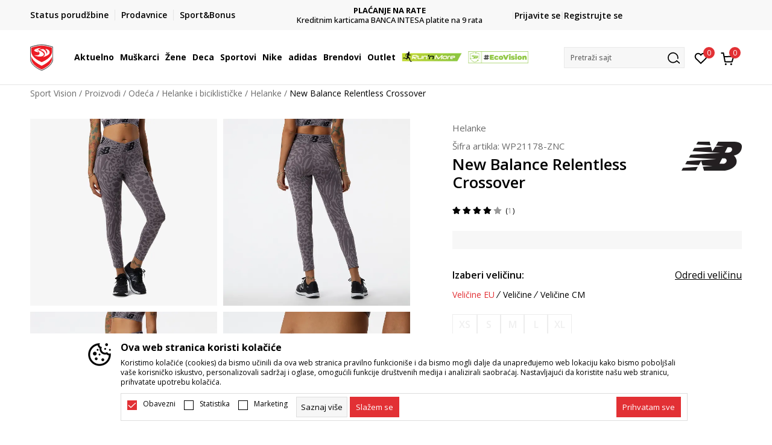

--- FILE ---
content_type: text/html; charset=UTF-8
request_url: https://www.sportvision.rs/helanke/69925766-new-balance-relentless-crossover
body_size: 31823
content:
<!DOCTYPE html>
<html lang="sr-RS">
<head>
    <!--        <meta name="viewport" content="width=device-width, initial-scale=1">-->
        <meta name="viewport" content="width=device-width, initial-scale=1, user-scalable=0">
    
    <meta name="generator" content="NBSHOP 7" />
    <meta http-equiv="content-type" content="text/html; charset=UTF-8">
    <meta http-equiv="content-language" content="sr" />
    <meta http-equiv="X-UA-Compatible" content="IE=edge">
    <meta name="theme-color" content="">
    <meta name="msapplication-navbutton-color" content="">
    <meta name="apple-mobile-web-app-status-bar-style" content="">
    <link rel="canonical" href="https://www.sportvision.rs/helanke/69925766-new-balance-relentless-crossover" />        <title>New Balance Relentless Crossover  | Sport Vision</title>
    <meta name="title" content="New Balance Relentless Crossover  | Sport Vision" />
    <meta name="description" content="NEW BALANCE Relentless Crossover su ženske helanke uskog kroja za trening.  Ako želite da istaknete vašu ženstvenost u prvi plan, onda su ove helanke ⅞ vaš nezaobilazni saveznik. Napravljene su od recikliranog poliestera koji u dodiru sa kožom pru..." />
    <meta property="og:title" content="New Balance Relentless Crossover  | Sport Vision"/>
    <meta property="og:type" content="article" />
    <meta property="og:url" content="https://www.sportvision.rs/helanke/69925766-new-balance-relentless-crossover" />
    <meta property="og:image" content="https://www.sportvision.rs/files/images/slike_proizvoda/media/WP2/WP21178-ZNC/images/WP21178-ZNC.jpg.webp"/>
    <meta property="og:image:url" content="https://www.sportvision.rs/files/images/slike_proizvoda/media/WP2/WP21178-ZNC/images/WP21178-ZNC.jpg.webp"/>
    <meta property="og:site_name" content="Sport Vision"/>
    <meta property="og:description" content="NEW BALANCE Relentless Crossover su ženske helanke uskog kroja za trening.  Ako želite da istaknete vašu ženstvenost u prvi plan, onda su ove helanke ⅞ vaš nezaobilazni saveznik. Napravljene su od recikliranog poliestera koji u dodiru sa kožom pru..."/>
    <meta property="fb:admins" content=""/>
    <meta itemprop="name" content="New Balance Relentless Crossover  | Sport Vision">
    <meta itemprop="description" content="NEW BALANCE Relentless Crossover su ženske helanke uskog kroja za trening.  Ako želite da istaknete vašu ženstvenost u prvi plan, onda su ove helanke ⅞ vaš nezaobilazni saveznik. Napravljene su od recikliranog poliestera koji u dodiru sa kožom pru...">
    <meta itemprop="image" content="https://www.sportvision.rs/files/images/slike_proizvoda/media/WP2/WP21178-ZNC/images/WP21178-ZNC.jpg.webp">
    <meta name="twitter:card" content="summary_large_image">
    <meta name="twitter:title" content="New Balance Relentless Crossover  | Sport Vision">
    <meta name="twitter:description" content="NEW BALANCE Relentless Crossover su ženske helanke uskog kroja za trening.  Ako želite da istaknete vašu ženstvenost u prvi plan, onda su ove helanke ⅞ vaš nezaobilazni saveznik. Napravljene su od recikliranog poliestera koji u dodiru sa kožom pru...">
    <meta name="twitter:image" content="https://www.sportvision.rs/files/images/slike_proizvoda/media/WP2/WP21178-ZNC/images/WP21178-ZNC.jpg.webp">

<meta name="robots" content="index, follow">
    <link fetchpriority="high" rel="icon" type="image/vnd.microsoft.icon" href="https://www.sportvision.rs/files/images/2019/6/10/favicon.ico" />
    <link fetchpriority="high" rel="shortcut icon" type="image/vnd.microsoft.icon" href="https://www.sportvision.rs/files/images/2019/6/10/favicon.ico" />

    <link rel="preconnect" href="https://fonts.googleapis.com">
<link rel="preconnect" href="https://fonts.gstatic.com" crossorigin>
<link href="https://fonts.googleapis.com/css2?family=Roboto:wght@300;400;500;700&display=swap" rel="stylesheet">
<link href="https://fonts.googleapis.com/css2?family=Open+Sans:wght@300;400;500;600;700;800&display=swap" rel="stylesheet">
            <link rel="stylesheet" href="https://www.sportvision.rs/nb-public/themes/nbshop5_v5_8/_blocks/plugins/customer_identity/ci_style.css">
    
    
<script>
var purchaseProductCodeInsteadOfId = true;
</script>
<!-- Google Tag Manager -->
<script>(function(w,d,s,l,i){w[l]=w[l]||[];w[l].push({'gtm.start':
new Date().getTime(),event:'gtm.js'});var f=d.getElementsByTagName(s)[0],
j=d.createElement(s),dl=l!='dataLayer'?'&l='+l:'';j.async=true;j.src=
'https://www.googletagmanager.com/gtm.js?id='+i+dl;f.parentNode.insertBefore(j,f);
})(window,document,'script','dataLayer','GTM-54PSQX7');</script>
<!-- End Google Tag Manager -->
<meta name="google-site-verification" content="X-2lhzApi7HH4UUIZPnvzLTnyN-2qw7PA4uSUP8n5-I" />
<meta name="facebook-domain-verification" content="6ivsc1t4rjcqhpd7utuv4wwfzdzh3v" />
<meta name="google-site-verification" content="UsiAn6Tv8zh6E2pENjP5MRkLSGMPF7DOvTqkZhG3pVE" />
<meta name="google-site-verification" content="wY44Y2mLgsZYTZp5Au0itdXb2DrPgy367ZBjpdYe8JQ" />
<!-- Start VWO Async SmartCode -->
<link rel="preconnect" href="https://dev.visualwebsiteoptimizer.com" />
<script type='text/javascript' id='vwoCode'>
window._vwo_code || (function() {
var account_id=1030447,
version=2.1,
settings_tolerance=2000,
hide_element='body',
hide_element_style = 'opacity:0 !important;filter:alpha(opacity=0) !important;background:none !important;transition:none !important;',
/* DO NOT EDIT BELOW THIS LINE */
f=false,w=window,d=document,v=d.querySelector('#vwoCode'),cK='_vwo_'+account_id+'_settings',cc={};try{var c=JSON.parse(localStorage.getItem('_vwo_'+account_id+'_config'));cc=c&&typeof c==='object'?c:{}}catch(e){}var stT=cc.stT==='session'?w.sessionStorage:w.localStorage;code={nonce:v&&v.nonce,use_existing_jquery:function(){return typeof use_existing_jquery!=='undefined'?use_existing_jquery:undefined},library_tolerance:function(){return typeof library_tolerance!=='undefined'?library_tolerance:undefined},settings_tolerance:function(){return cc.sT||settings_tolerance},hide_element_style:function(){return'{'+(cc.hES||hide_element_style)+'}'},hide_element:function(){if(performance.getEntriesByName('first-contentful-paint')[0]){return''}return typeof cc.hE==='string'?cc.hE:hide_element},getVersion:function(){return version},finish:function(e){if(!f){f=true;var t=d.getElementById('_vis_opt_path_hides');if(t)t.parentNode.removeChild(t);if(e)(new Image).src='https://dev.visualwebsiteoptimizer.com/ee.gif?a='+account_id+e}},finished:function(){return f},addScript:function(e){var t=d.createElement('script');t.type='text/javascript';if(e.src){t.src=e.src}else{t.text=e.text}v&&t.setAttribute('nonce',v.nonce);d.getElementsByTagName('head')[0].appendChild(t)},load:function(e,t){var n=this.getSettings(),i=d.createElement('script'),r=this;t=t||{};if(n){i.textContent=n;d.getElementsByTagName('head')[0].appendChild(i);if(!w.VWO||VWO.caE){stT.removeItem(cK);r.load(e)}}else{var o=new XMLHttpRequest;o.open('GET',e,true);o.withCredentials=!t.dSC;o.responseType=t.responseType||'text';o.onload=function(){if(t.onloadCb){return t.onloadCb(o,e)}if(o.status===200||o.status===304){_vwo_code.addScript({text:o.responseText})}else{_vwo_code.finish('&e=loading_failure:'+e)}};o.onerror=function(){if(t.onerrorCb){return t.onerrorCb(e)}_vwo_code.finish('&e=loading_failure:'+e)};o.send()}},getSettings:function(){try{var e=stT.getItem(cK);if(!e){return}e=JSON.parse(e);if(Date.now()>e.e){stT.removeItem(cK);return}return e.s}catch(e){return}},init:function(){if(d.URL.indexOf('__vwo_disable__')>-1)return;var e=this.settings_tolerance();w._vwo_settings_timer=setTimeout(function(){_vwo_code.finish();stT.removeItem(cK)},e);var t;if(this.hide_element()!=='body'){t=d.createElement('style');var n=this.hide_element(),i=n?n+this.hide_element_style():'',r=d.getElementsByTagName('head')[0];t.setAttribute('id','_vis_opt_path_hides');v&&t.setAttribute('nonce',v.nonce);t.setAttribute('type','text/css');if(t.styleSheet)t.styleSheet.cssText=i;else t.appendChild(d.createTextNode(i));r.appendChild(t)}else{t=d.getElementsByTagName('head')[0];var i=d.createElement('div');i.style.cssText='z-index: 2147483647 !important;position: fixed !important;left: 0 !important;top: 0 !important;width: 100% !important;height: 100% !important;background: white !important;display: block !important;';i.setAttribute('id','_vis_opt_path_hides');i.classList.add('_vis_hide_layer');t.parentNode.insertBefore(i,t.nextSibling)}var o=window._vis_opt_url||d.URL,s='https://dev.visualwebsiteoptimizer.com/j.php?a='+account_id+'&u='+encodeURIComponent(o)+'&vn='+version;if(w.location.search.indexOf('_vwo_xhr')!==-1){this.addScript({src:s})}else{this.load(s+'&x=true')}}};w._vwo_code=code;code.init();})();
</script>
<!-- End VWO Async SmartCode -->


<script type="text/javascript" src="//script.crazyegg.com/pages/scripts/0128/2081.js" async="async"></script>
<script>var replaceIdWithCode = true;</script>

<link rel="stylesheet" href="https://www.sportvision.rs/nb-public/themes/nbshop5_v5_8/_static/css/plugins/bootstrap_v4.min.css?ver=1004_5.2" /><link rel="stylesheet" href="https://www.sportvision.rs/nb-public/themes/nbshop5_v5_8/_static/css/plugins/slick_v1_8.css?ver=1004_5.2" /><link rel="stylesheet" href="https://www.sportvision.rs/nb-public/themes/nbshop5_v5_8/_static/css/nbcss/style_nbshop7_reset.css?ver=1004_5.2" /><link rel="stylesheet" href="https://www.sportvision.rs/nb-public/themes/nbshop5_v5_8/_static/css/nbcss/style_nbshop7_typography.css?ver=1004_5.2" /><link rel="stylesheet" href="https://www.sportvision.rs/nb-public/themes/nbshop5_v5_8/_static/css/nbcss/style_nbshop7_basic.css?ver=1004_5.2" /><link rel="stylesheet" href="https://www.sportvision.rs/nb-public/themes/nbshop5_v5_8/_static/css/nbcss/text_editor.css?ver=1004_5.2" /><link rel="stylesheet" href="https://www.sportvision.rs/nb-public/themes/nbshop5_v5_8/_static/css/nbcss/buttons.css?ver=1004_5.2" /><link rel="stylesheet" href="https://www.sportvision.rs/nb-public/themes/nbshop5_v5_8/_static/css/nbcss/forms_v5.css?ver=1004_5.2" /><link rel="stylesheet" href="https://www.sportvision.rs/nb-public/themes/nbshop5_v5_8/_static/css/nbcss/style_nbshop7_basic_responsive.css?ver=1004_5.2" /><link rel="stylesheet" href="https://www.sportvision.rs/nb-public/themes/nbshop5_v5_8/_static/css/nbcss/placeholder-loading.min.css?ver=1004_5.2" /><link rel="stylesheet" href="https://www.sportvision.rs/nb-public/themes/nbshop5_v5_8/_static/css/plugins/slick_v1_8.css?ver=1004_5.2" /><link rel="stylesheet" href="https://www.sportvision.rs/nb-public/themes/nbshop5_v5_8/_static/css/plugins/jquery.fancybox.css?ver=1004_5.2" /><link rel="stylesheet" href="https://www.sportvision.rs/nb-public/themes/nbshop5_v5_8/_static/css/nbcss/style_nbshop7_product.css?ver=1004_5.2" /><link rel="stylesheet" href="https://www.sportvision.rs/nb-public/themes/nbshop5_v5_8/_static/css/nbcss/fancybox.css?ver=1004_5.2" /><link rel="stylesheet" href="https://www.sportvision.rs/nb-public/themes/nbshop5_v5_8/_static/css/nbcss/style_nbshop7_modals.css?ver=1004_5.2" /><link rel="stylesheet" href="https://www.sportvision.rs/nb-public/themes/nbshop5_v5_8/_static/css/nbcss/forms_v5.css?ver=1004_5.2" /><link rel="stylesheet" href="https://www.sportvision.rs/nb-public/themes/nbshop5_v5_8/blocks/navigation/quick_links_v1/style.css?ver=1004_5.2" /><link rel="stylesheet" href="https://www.sportvision.rs/nb-public/themes/nbshop5_v5_8/blocks/slider/headlines_v1/style.css?ver=1004_5.2" /><link rel="stylesheet" href="https://www.sportvision.rs/nb-public/themes/nbshop5_v5_8/blocks/navigation/user/style_v7.css?ver=1004_5.2" /><link rel="stylesheet" href="https://www.sportvision.rs/nb-public/themes/nbshop5_v5_8/_static/js/plugins/mainmenu_new/dropdown-effects/fade-down.css?ver=1004_5.2" /><link rel="stylesheet" href="https://www.sportvision.rs/nb-public/themes/nbshop5_v5_8/_static/js/plugins/mainmenu_new/webslidemenu.css?ver=1004_5.2" /><link rel="stylesheet" href="https://www.sportvision.rs/nb-public/themes/nbshop5_v5_8/_static/js/plugins/mainmenu_new/color-skins/white-gry.css?ver=1004_5.2" /><link rel="stylesheet" href="https://www.sportvision.rs/nb-public/themes/nbshop5_v5_8/blocks/navigation/main_4level_v7_new/style.css?ver=1004_5.2" /><link rel="stylesheet" href="https://www.sportvision.rs/nb-public/themes/nbshop5_v5_8/blocks/header/favorite_circle_top_right_v3/style.css?ver=1004_5.2" /><link rel="stylesheet" href="https://www.sportvision.rs/nb-public/themes/nbshop5_v5_8/blocks/header/cart_circle_top_right/style_v7.css?ver=1004_5.2" /><link rel="stylesheet" href="https://www.sportvision.rs/nb-public/themes/nbshop5_v5_8/blocks/cart/mini_cart_item_side/style_v7.css?ver=1004_5.2" /><link rel="stylesheet" href="https://www.sportvision.rs/nb-public/themes/nbshop5_v5_8/blocks/header/autocomplete_v1/style.css?ver=1004_5.2" /><link rel="stylesheet" href="https://www.sportvision.rs/nb-public/themes/nbshop5_v5_8/blocks/header/search_autocomplate_article/style.css?ver=1004_5.2" /><link rel="stylesheet" href="https://www.sportvision.rs/nb-public/themes/nbshop5_v5_8/blocks/header/search_autocomplate_catalog/style.css?ver=1004_5.2" /><link rel="stylesheet" href="https://www.sportvision.rs/nb-public/themes/nbshop5_v5_8/blocks/placeholder/style.css?ver=1004_5.2" /><link rel="stylesheet" href="https://www.sportvision.rs/nb-public/themes/nbshop5_v5_8/blocks/product/images/main_slider_v1/style.css?ver=1004_5.2" /><link rel="stylesheet" href="https://www.sportvision.rs/nb-public/themes/nbshop5_v5_8/blocks/breadcrumbs/style_v7.css?ver=1004_5.2" /><link rel="stylesheet" href="https://www.sportvision.rs/nb-public/themes/nbshop5_v5_8/blocks/product/images/fullscreen_product_slider/style_v7.css?ver=1004_5.2" /><link rel="stylesheet" href="https://www.sportvision.rs/nb-public/themes/nbshop5_v5_8/blocks/product/images/gallery_noslider_v2/style.css?ver=1004_5.2" /><link rel="stylesheet" href="https://www.sportvision.rs/nb-public/themes/nbshop5_v5_8/blocks/product/product_detail/product_info/style_v7.css?ver=1004_5.2" /><link rel="stylesheet" href="https://www.sportvision.rs/nb-public/themes/nbshop5_v5_8/blocks/product/product_detail/product_rate/style.css?ver=1004_5.2" /><link rel="stylesheet" href="https://www.sportvision.rs/nb-public/themes/nbshop5_v5_8/blocks/product/product_detail/product_rate/style_v7.css?ver=1004_5.2" /><link rel="stylesheet" href="https://www.sportvision.rs/nb-public/themes/nbshop5_v5_8/blocks/product/product_detail/product_list_info/style_v7.css?ver=1004_5.2" /><link rel="stylesheet" href="https://www.sportvision.rs/nb-public/themes/nbshop5_v5_8/blocks/product/product_detail/product_price_v4/style.css?ver=1004_5.2" /><link rel="stylesheet" href="https://www.sportvision.rs/nb-public/themes/nbshop5_v5_8/blocks/product/product_detail/product_related/style_v7.css?ver=1004_5.2" /><link rel="stylesheet" href="https://www.sportvision.rs/nb-public/themes/nbshop5_v5_8/blocks/product/product_size_tabs/style_v7.css?ver=1004_5.2" /><link rel="stylesheet" href="https://www.sportvision.rs/nb-public/themes/nbshop5_v5_8/blocks/size/size_shart_by_product_type/style.css?ver=1004_5.2" /><link rel="stylesheet" href="https://www.sportvision.rs/nb-public/themes/nbshop5_v5_8/blocks/indicator/indicator_product_details/size_availability/style.css?ver=1004_5.2" /><link rel="stylesheet" href="https://www.sportvision.rs/nb-public/themes/nbshop5_v5_8/blocks/product/product_detail/product_buy_v5/style_v7.css?ver=1004_5.2" /><link rel="stylesheet" href="https://www.sportvision.rs/nb-public/themes/nbshop5_v5_8/blocks/product/product_detail/product_buy_not_available/style.css?ver=1004_5.2" /><link rel="stylesheet" href="https://www.sportvision.rs/nb-public/themes/nbshop5_v5_8/blocks/slider/grid/style.css?ver=1004_5.2" /><link rel="stylesheet" href="https://www.sportvision.rs/nb-public/themes/nbshop5_v5_8/blocks/product/product_detail/favorite/style_v7.css?ver=1004_5.2" /><link rel="stylesheet" href="https://www.sportvision.rs/nb-public/themes/nbshop5_v5_8/blocks/product/vertical_tabs_generic/style_v7.css?ver=1004_5.2" /><link rel="stylesheet" href="https://www.sportvision.rs/nb-public/themes/nbshop5_v5_8/blocks/indicator/indicator_availability_in_stores/style.css?ver=1004_5.2" /><link rel="stylesheet" href="https://www.sportvision.rs/nb-public/themes/nbshop5_v5_8/blocks/product/product_detail_tabs/check/style_v7.css?ver=1004_5.2" /><link rel="stylesheet" href="https://www.sportvision.rs/nb-public/themes/nbshop5_v5_8/blocks/pagination/style_v7.css?ver=1004_5.2" /><link rel="stylesheet" href="https://www.sportvision.rs/nb-public/themes/nbshop5_v5_8/blocks/comments/comments_content_slider/style.css?ver=1004_5.2" /><link rel="stylesheet" href="https://www.sportvision.rs/nb-public/themes/nbshop5_v5_8/blocks/comments/comments_info/style.css?ver=1004_5.2" /><link rel="stylesheet" href="https://www.sportvision.rs/nb-public/themes/nbshop5_v5_8/blocks/product/product_detail/fixed_product_add_to_cart_new/style.css?ver=1004_5.2" /><link rel="stylesheet" href="https://www.sportvision.rs/nb-public/themes/nbshop5_v5_8/blocks/navigation/footer_v1/style_v7.css?ver=1004_5.2" /><link rel="stylesheet" href="https://www.sportvision.rs/nb-public/themes/nbshop5_v5_8/blocks/social/social_icons_svg/style.css?ver=1004_5.2" /><link rel="stylesheet" href="https://www.sportvision.rs/nb-public/themes/nbshop5_v5_8/blocks/slider/mobile_app/style_v7.css?ver=1004_5.2" /><link rel="stylesheet" href="https://www.sportvision.rs/nb-public/themes/nbshop5_v5_8/blocks/footer/payment_card/style.css?ver=1004_5.2" /><link rel="stylesheet" href="https://www.sportvision.rs/nb-public/themes/nbshop5_v5_8/blocks/navigation/country_menu/style_v7.css?ver=1004_5.2" /><link rel="stylesheet" href="https://www.sportvision.rs/nb-public/themes/nbshop5_v5_8/blocks/footer/disclaimer/style.css?ver=1004_5.2" /><link rel="stylesheet" href="https://www.sportvision.rs/nb-public/themes/nbshop5_v5_8/blocks/footer/copyright/style.css?ver=1004_5.2" /><link rel="stylesheet" href="https://www.sportvision.rs/nb-public/themes/nbshop5_v5_8/blocks/footer/cookie_info/style_v7.css?ver=1004_5.2" /><link rel="stylesheet" href="https://www.sportvision.rs/nb-public/themes/nbshop5_v5_8/blocks/footer/scroll_to_top/style_v7.css?ver=1004_5.2" /><link rel="stylesheet" href="https://www.sportvision.rs/nb-public/themes/nbshop5_v5_8/blocks/modals/popup_notification/style.css?ver=1004_5.2" /><link rel="stylesheet" href="https://www.sportvision.rs/nb-public/themes/nbshop5_v5_8/blocks/product/product_details_vertical_iframe/style_v7.css?ver=1004_5.2" /><link rel="stylesheet" href="https://www.sportvision.rs/nb-public/themes/nbshop5_v5_8/_static/css/nbcss/style_nbshop7_sportvision_2023.css?ver=1004_5.2" /><link rel="stylesheet" href="https://www.sportvision.rs/nb-public/themes/nbshop5_v5_8/_static/css/nbcss/style_nbshop7_sportvision_2023_responsive.css?ver=1004_5.2" />
    <script type="text/javascript">
        var nb_site_url  = 'https://www.sportvision.rs';
        var nb_site_url_with_country_lang  = 'https://www.sportvision.rs';
        var nb_cart_page_url = 'https://www.sportvision.rs/kupovina';
        var nb_active_page_url = 'https://www.sportvision.rs/helanke/69925766-new-balance-relentless-crossover';
        var nb_type_page = 'product';
        var nb_type_page_object_id = '69925766';
        var nb_enable_lang = '';
        var nb_url_end_slesh = '';
        var nb_countryGeoId = '1';
        var nb_addressByCountryGeoId = '';
        var promoModalPopNumberDaysInit = 5;
        var showAllwaysOnHomePage = false;
        var resetCookieConfirm = false;
        var _nb_fakeDecline = false;
        var gtm_ga4_advanced = true;
        var gtm_ga4_analytics_id = 'GTM-54PSQX7';
        var nb_enableCzMap = false;
                var loadMenuOnAjaxVar = false;
        var importedScripts = [];
        var flowplayeryToken = '';
                flowplayeryToken = 'eyJraWQiOiI1bzZEQVZOa0VPUnUiLCJ0eXAiOiJKV1QiLCJhbGciOiJFUzI1NiJ9.eyJjIjoie1wiYWNsXCI6NixcImlkXCI6XCI1bzZEQVZOa0VPUnVcIn0iLCJpc3MiOiJGbG93cGxheWVyIn0.ZfTGdvJ_cvKxbOnzejLq1pAjInivLIJqk5zOxsP9qaLc2mDPwur35WgNQask1fJVMxf4pDaomhO7rCdf80Cdhw';
                        var noSearchResultsVar = false;


        var specificCategoryMetric = true;
        var isSetPriceWithVAT = false;
        var showValueAsCurrentPrice = false;
        var ecommerceWrapVar = true;

        var smartformId = '';
        var smartformErrorMessage = 'Pogrešno uneti podaci za smartform';
        var cookieSettingTypeVar = 'settingOff';
        var nb_lang = 'sr';

        var disableFBBrowserEvents = true;
        var fb_pixel_id = '2336688363235432';
        var fb_token = '[base64]';
        var fb_test_event_code = '';
        var metric_onload_event_id = typeof crypto.randomUUID === "function" ? crypto.randomUUID() : Date.now();
        var startPager = parseInt(1);

        //SF variables
        var salesForceMID = '536008070';
        var salesForceUniqueIdentifier = '';
        var salesForceConcept = 'SV';
        var SFGrantType = 'client_credentials';
        var SFClientId= 'i0rzgiy17bymwpslxatoone5';
        var SFClientSecret = 'EsztGiHAHpPbMlYz0vV5QTii';
        var SFUniqueKey = 'mc9thz0rht1404d58f6xfnvsgtvm';
        var SFUrlKey = '4C1C0839-F058-4805-86AC-D027E35AD18B';
        var SFTimezone = 'GMT+2';
        var SFConsentMode = 'nb_consent';
        var SFCharacterMapping = '{" ":"_","\"":"*"}';
    </script>

    
    
    
</head>
<body class="cc-srb lc-sr uc-product_list tp-product  b2c-users  ">


<header class="header ">

    <div class="header-top">
        <div class="container">
            <div class="row">
                <div class="col-sm-12 col-lg-4 quick-links-wrapper">
                    

    <nav class="block quick-links-v1 nav-header-top-left-links">
        <ul class="nav nav-simple">
                            <li class="item">
                                        <a href="https://www.sportvision.rs/pregled-statusa-porudzbine" title="Status porudžbine" target="_self">
                                                                            <img fetchpriority="high" src="/files/images/redizajn/status.svg" class="img-responsive" alt="Status porudžbine" />
                                                <span>Status porudžbine</span>
                                            </a>
                                </li>
                            <li class="item">
                                        <a href="https://www.sportvision.rs/radnje" title="Prodavnice" target="_self">
                                                                            <img fetchpriority="high" src="/files/images/redizajn/lokacija.svg" class="img-responsive" alt="Prodavnice" />
                                                <span>Prodavnice</span>
                                            </a>
                                </li>
                            <li class="item">
                                        <a href="https://www.sportvision.rs/sport-bonus-landing" title="Sport&Bonus" target="_self">
                                                                            <img fetchpriority="high" src="/files/images/meni_redizajn_2023/sb.svg" class="img-responsive" alt="Sport&Bonus" />
                                                <span>Sport&Bonus</span>
                                            </a>
                                </li>
                    </ul>
    </nav>
                </div>
                <div class="col-sm-12 col-lg-4 headlines-wrapper">
                    


    <div class="block slider handlines-sldier appear">

        <div class="slider-init"
             data-gtm-slider-items="5"
             data-gtm-slider-position="Kajron desktop" >

            
                <div class="item"
                     data-gtm-slider-name="JA VOLIM BEOGRAD"
                     data-gtm-slider-creative=""
                     data-gtm-slider-id="172"
                     data-promotion-item-id="172">

                    <div class="content">
                        <div class="text-wrapper">
                                                        <div class="title"><a href="https://www.sportvision.rs/kako-iskoristiti-poklon-karticu" title="JA VOLIM BEOGRAD">JA VOLIM BEOGRAD</a></div>
                                                        <div class="description"><p>Iskoristite vaučere grada Beograda</p>
</div>
                                                            <a href="https://www.sportvision.rs/kako-iskoristiti-poklon-karticu" title="JA VOLIM BEOGRAD" class="btn btn-small hidden">
                                    Pogledaj više                                </a>
                            
                        </div>
                    </div>

                </div>

            
                <div class="item"
                     data-gtm-slider-name="VAŽNO OBAVEŠTENJE ZA POTROŠAČE"
                     data-gtm-slider-creative=""
                     data-gtm-slider-id="2035"
                     data-promotion-item-id="2035">

                    <div class="content">
                        <div class="text-wrapper">
                                                        <div class="title"><a href="https://www.sportvision.rs/obavestenje" title="VAŽNO OBAVEŠTENJE ZA POTROŠAČE">VAŽNO OBAVEŠTENJE ZA POTROŠAČE</a></div>
                                                        <div class="description"></div>
                                                            <a href="https://www.sportvision.rs/obavestenje" title="VAŽNO OBAVEŠTENJE ZA POTROŠAČE" class="btn btn-small hidden">
                                    Pogledaj više                                </a>
                            
                        </div>
                    </div>

                </div>

            
                <div class="item"
                     data-gtm-slider-name="PLAĆANJE NA RATE"
                     data-gtm-slider-creative=""
                     data-gtm-slider-id="96"
                     data-promotion-item-id="96">

                    <div class="content">
                        <div class="text-wrapper">
                                                        <div class="title"><a href="https://www.sportvision.rs/ostvarite-benefite-placanjem-banca-intesa-karticama" title="PLAĆANJE NA RATE">PLAĆANJE NA RATE</a></div>
                                                        <div class="description"><p>Kreditnim karticama BANCA INTESA platite na 9 rata</p>
</div>
                                                            <a href="https://www.sportvision.rs/ostvarite-benefite-placanjem-banca-intesa-karticama" title="PLAĆANJE NA RATE" class="btn btn-small hidden">
                                    Pogledaj više                                </a>
                            
                        </div>
                    </div>

                </div>

            
                <div class="item"
                     data-gtm-slider-name="POZOVITE NAS"
                     data-gtm-slider-creative=""
                     data-gtm-slider-id="1384"
                     data-promotion-item-id="1384">

                    <div class="content">
                        <div class="text-wrapper">
                                                        <div class="title"><a href="" title="POZOVITE NAS">POZOVITE NAS</a></div>
                                                        <div class="description"><p><a href="tel:0114221422">011 422 1422</a></p>
</div>
                            
                        </div>
                    </div>

                </div>

            
                <div class="item"
                     data-gtm-slider-name="SINDIKALNA PRODAJA"
                     data-gtm-slider-creative=" "
                     data-gtm-slider-id="97"
                     data-promotion-item-id="97">

                    <div class="content">
                        <div class="text-wrapper">
                                                        <div class="title"><a href="https://www.sportvision.rs/sindikalna-prodaja" title="SINDIKALNA PRODAJA">SINDIKALNA PRODAJA</a></div>
                                                        <div class="description"><p>kupovina putem administrativne zabrane do 12 rata</p>
</div>
                                                            <a href="https://www.sportvision.rs/sindikalna-prodaja" title="SINDIKALNA PRODAJA" class="btn btn-small hidden">
                                                                                                                                             </a>
                            
                        </div>
                    </div>

                </div>

            
        </div>

        <div class="slider-arrows slider-navigation-absolute"></div>

    </div>

                </div>
                <div class="col-sm-12 col-lg-4 user-wrapper">
                                        <span id="nav-user-ci">
                            <i class="icon fa-spinner ci-spinner hidden" aria-hidden="true"></i>
                                        <nav class="block user">
    <ul class="nav nav-simple">
        
                                                        <li class="item item-login">
                            <a class="login-btn" href="#"
                               onclick="ci_login(event)"
                               data-ss-index="https://www.sportvision.rs/registracija"
                               data-ss-task="ci_login_ajax"
                               data-ss-external = "yes"
                               data-ss-form="login"
                               title="Prijavite se" >
                                <i class="icon fa fa-user" aria-hidden="true"></i>
                                <span>Prijavite se</span>
                            </a>
                        </li>

                        <li class="item item-register">
                            <a class="register-btn" href="#"
                               onclick="ci_register(event)"
                               data-ss-external = "no"
                               data-ss-form="register"
                               data-ss-index="https://www.sportvision.rs/registracija"
                               data-ss-task="ci_register_ajax" title="Registrujte se">
                                Registrujte se                            </a>
                        </li>
                    
            
        
    </ul>
</nav>
                                                   </span>
                                                            
                </div>
            </div>
        </div>
    </div>

    <div class="main-header">
        <div class="container">
            <div class="main-header-wrapper">
                <div class="logo-nav-wrapper">
                    
<div  class="block logo" >
    <a  href="https://www.sportvision.rs" title="Sport Vision">
        <img fetchpriority="high"  src="/files/files/SV_Logo_02.svg" class="img-responsive lozad"  title="Sport Vision" alt="Sport Vision">
    </a>
</div>
                    
<div class="block headerfull  ">

    <div class="wsmain clearfix">

        <nav class="wsmenu clearfix hidden-fullscreen  ">


            <ul class="wsmenu-list">

                <div class="mobile-menu-header">
                    <div class="back-btn"></div>
                    <div class="title"
                         data-originalText="Meni"
                         data-lvl2Text=""
                         data-lvl3Text="">
                        Meni                    </div>
                    <div class="icons-wrapper">
                        <div class="mobile-menu-favorite">
                            
<div id="miniFavContent" class="block header-favorite header-favorite-circle-top-right-v3 miniFavContent">
                <a href="#"
               onclick="ci_login(event)"
               data-ss-index="https://www.sportvision.rs/registracija"
               data-ss-task="ci_login_ajax"
               data-ss-external = "yes"
               data-ss-form="login"
               title="Prijavite se"
               aria-label="Prijavite se">
              <div class="icon-wrapper">
            <i class="icon fa fa-heart-o" aria-hidden="true"></i>
            <div class="header-carthor-total favorite-header-total">0</div>
            <span class="description">Omiljeno</span>
        </div>

    </a>
</div>
                        </div>
                        <div class="mobile-menu-cart">
                        </div>
                    </div>
                    <div class="close">×</div>
                </div>

                <div class="mobile-menu-search-wrapper">
                    <div class="mobile-menu-autocomplete-btn" onclick="openSearchMobile();">
                        <span class="title">Pretraži sajt</span>
                        <i class="icon"></i>
                    </div>
                </div>

                <div class="mobile-menu-useractions hidden">
                    <div class="content">
                    </div>
                </div>

                <li class="   level3" aria-haspopup="true" >
                                <a class="navtext" href="https://www.sportvision.rs/sportvision-sezonsko-snizenje" target="_self" title="Aktuelno">
                                
                                <span >Aktuelno</span><span role="button" class="show-menu-with-keybord"></span></a><div class="wsmegamenu clearfix">
                                  <div class="container">
                                    <div class="row"><div class="menu-item col-lg-2 col-md-2 col-sm-12 col-xs-12 col-12">
                              <ul class="wstliststy02 clearfix"><li class="wstheading clearfix"><a href="https://www.sportvision.rs/proizvodi/za-muskarce+unisex" target="_self" title="Muškarci" ><img fetchpriority="high" src="/files/images/2025/3/7/1041A521-965_600_600px.jpg.webp" alt="Muškarci" title="Muškarci" class="highlight-bg lozad">Muškarci</a><li class="show-all"><a href="https://www.sportvision.rs/proizvodi/sportvision-snizenje-muskarci" target="_self" title="Sezonski favoriti" > Sezonski favoriti</a></li><li class=""><a href="https://www.sportvision.rs/proizvodi/za-muskarce/only-in-sv" target="_self" title="Only in Sport Vision " > Only in Sport Vision </a></li><li class=""><a href="https://www.sportvision.rs/patike/za-muskarce+unisex/za-odrasle" target="_self" title="Patike" > Patike</a></li><li class=""><a href="https://www.sportvision.rs/cipele-i-cizme/za-muskarce/" target="_self" title="Cipele i čizme" > Cipele i čizme</a></li><li class=""><a href="https://www.sportvision.rs/jakne-i-prsluci/za-muskarce/" target="_self" title="Jakne i prsluci" > Jakne i prsluci</a></li><li class=""><a href="https://www.sportvision.rs/dukserica/za-muskarce+unisex/za-odrasle" target="_self" title="Dukserice" > Dukserice</a></li><li class=""><a href="https://www.sportvision.rs/donji-delovi-trenerke/unisex+za-muskarce/za-odrasle" target="_self" title="Donji deo trenerke" > Donji deo trenerke</a></li><li class=""><a href="https://www.sportvision.rs/pantalone/za-muskarce+unisex/za-odrasle/" target="_self" title="Pantalone" > Pantalone</a></li><li class=""><a href="https://www.sportvision.rs/majice/za-muskarce+unisex/za-odrasle" target="_self" title="Majice" > Majice</a></li><li class=""><a href="https://www.sportvision.rs/sorcevi/za-muskarce+unisex/za-odrasle/" target="_self" title="Šorcevi" > Šorcevi</a></li><li class=""><a href="https://www.sportvision.rs/kopacke/za-muskarce+unisex/za-odrasle" target="_self" title="Kopačke" > Kopačke</a></li></ul></div><div class="menu-item col-lg-2 col-md-2 col-sm-12 col-xs-12 col-12">
                              <ul class="wstliststy02 clearfix"><li class="wstheading clearfix"><a href="https://www.sportvision.rs/proizvodi/za-zene+unisex" target="_self" title="Žene" ><img fetchpriority="high" src="/files/images/2024/10/9/odeca-zene.jpg" alt="Žene" title="Žene" class="highlight-bg lozad">Žene</a><li class="show-all"><a href="https://www.sportvision.rs/proizvodi/sportvision-snizenje-zene" target="_self" title="Sezonski favoriti" > Sezonski favoriti</a></li><li class=""><a href="https://www.sportvision.rs/proizvodi/za-zene/only-in-sv/" target="_self" title="Only in Sport Vision" > Only in Sport Vision</a></li><li class=""><a href="https://www.sportvision.rs/patike/za-zene/za-odrasle" target="_self" title="Patike" > Patike</a></li><li class=""><a href="https://www.sportvision.rs/cipele-i-cizme/za-zene/" target="_self" title="Cipele i čizme" > Cipele i čizme</a></li><li class=""><a href="https://www.sportvision.rs/jakne-i-prsluci/za-zene/" target="_self" title="Jakne i prsluci" > Jakne i prsluci</a></li><li class=""><a href="https://www.sportvision.rs/dukserica/za-zene/za-odrasle" target="_self" title="Dukserice" > Dukserice</a></li><li class=""><a href="https://www.sportvision.rs/helanke/za-zene/za-odrasle" target="_self" title="Helanke" > Helanke</a></li><li class=""><a href="https://www.sportvision.rs/donji-delovi-trenerke/za-zene" target="_self" title="Donji deo trenerke" > Donji deo trenerke</a></li><li class=""><a href="https://www.sportvision.rs/majice/za-zene/za-odrasle" target="_self" title="Majice" > Majice</a></li><li class=""><a href="https://www.sportvision.rs/bra-i-top/za-zene/" target="_self" title="Bra" > Bra</a></li><li class=""><a href="https://www.sportvision.rs/sorcevi/za-zene/za-odrasle/" target="_self" title="Šorcevi" > Šorcevi</a></li></ul></div><div class="menu-item col-lg-2 col-md-2 col-sm-12 col-xs-12 col-12">
                              <ul class="wstliststy02 clearfix"><li class="wstheading clearfix"><a href="https://www.sportvision.rs/proizvodi/za-decake+za-devojcice+kids" target="_self" title="Deca" ><img fetchpriority="high" src="/files/images/2024/10/9/odeca--deca.jpg" alt="Deca" title="Deca" class="highlight-bg lozad">Deca</a><li class="show-all"><a href="https://www.sportvision.rs/proizvodi/sportvision-snizenje-deca" target="_self" title="Sezonski favoriti" > Sezonski favoriti</a></li><li class=""><a href="https://www.sportvision.rs/patike/za-decake+za-devojcice+kids/" target="_self" title="Patike" > Patike</a></li><li class=""><a href="https://www.sportvision.rs/cipele-i-cizme/za-decake+za-devojcice+kids/" target="_self" title="Cipele i čizme" > Cipele i čizme</a></li><li class=""><a href="https://www.sportvision.rs/jakne-i-prsluci/unisex+za-decake+za-devojcice/" target="_self" title="Jakne i prsluci" > Jakne i prsluci</a></li><li class=""><a href="https://www.sportvision.rs/dukserica/za-decake+za-devojcice+kids" target="_self" title="Dukserice" > Dukserice</a></li><li class=""><a href="https://www.sportvision.rs/donji-delovi-trenerke/za-decake+za-devojcice+kids" target="_self" title="Donji deo trenerke" > Donji deo trenerke</a></li><li class=""><a href="https://www.sportvision.rs/trenerka/za-decake+za-devojcice+kids" target="_self" title="Trenerke" > Trenerke</a></li><li class=""><a href="https://www.sportvision.rs/majice/za-decake+za-devojcice+kids/" target="_self" title="Majice" > Majice</a></li><li class=""><a href="https://www.sportvision.rs/sorc-i-majica/za-decake+za-devojcice+kids/" target="_self" title="Šorcevi" > Šorcevi</a></li><li class=""><a href="https://www.sportvision.rs/kopacke/za-decake+za-devojcice+kids" target="_self" title="Kopačke" > Kopačke</a></li></ul></div><div class="menu-item col-lg-2 col-md-2 col-sm-12 col-xs-12 col-12">
                              <ul class="wstliststy02 clearfix"><li class="wstheading clearfix"><a href="https://www.sportvision.rs/proizvodi/nova-kolekcija" target="_self" title="Najtraženije" ><img fetchpriority="high" src="/files/images/meni_redizajn_2023/glavni_meni/najtrazenije-1.jpg.webp" alt="Najtraženije" title="Najtraženije" class="highlight-bg lozad">Najtraženije</a><li class=""><a href="https://www.sportvision.rs/proizvodi?search=nike+air+max" target="_self" title="Nike Air Max" > Nike Air Max</a></li><li class=""><a href="https://www.sportvision.rs/proizvodi?search=adidas+zne" target="_self" title="adidas Z.N.E." > adidas Z.N.E.</a></li><li class=""><a href="https://www.sportvision.rs/proizvodi?search=9060" target="_self" title="New Balance 9060" > New Balance 9060</a></li><li class=""><a href="https://www.sportvision.rs/proizvodi?search=nike+jordan" target="_self" title="Nike Jordan" > Nike Jordan</a></li><li class=""><a href="https://www.sportvision.rs/proizvodi?search=adidas+lightblaze" target="_self" title="adidas Lightblaze" > adidas Lightblaze</a></li><li class=""><a href="https://www.sportvision.rs/proizvodi/za-decake+za-devojcice/?search=Adidas%20terrex" target="_self" title="adidas Terrex" > adidas Terrex</a></li><li class=""><a href="https://www.sportvision.rs/proizvodi?search=nike+tch" target="_self" title="Nike Tech Fleece" > Nike Tech Fleece</a></li><li class=""><a href="https://www.sportvision.rs/proizvodi?search=adidas+messi" target="_self" title="adidas Messi" > adidas Messi</a></li><li class=""><a href="https://www.sportvision.rs/proizvodi/soul-studio-lussari/" target="_self" title="Lussari Soul Studio" > Lussari Soul Studio</a></li></ul></div></div></div></div></li><li class="   level3" aria-haspopup="true" >
                                <a class="navtext" href="https://www.sportvision.rs/sportska-oprema-za-muskarce" target="_self" title="Muškarci">
                                
                                <span >Muškarci</span><span role="button" class="show-menu-with-keybord"></span></a><div class="wsmegamenu clearfix">
                                  <div class="container">
                                    <div class="row"><div class="menu-item col-lg-2 col-md-2 col-sm-12 col-xs-12 col-12">
                              <ul class="wstliststy02 clearfix"><li class="wstheading clearfix"><a href="https://www.sportvision.rs/obuca/za-muskarce+unisex/za-odrasle/" target="_self" title="Obuća" ><img fetchpriority="high" src="/files/images/meni_redizajn_2023/glavni_meni/obuca--muskarci.JPG" alt="Obuća" title="Obuća" class="highlight-bg lozad">Obuća</a><li class="show-all"><a href="https://www.sportvision.rs/obuca/za-muskarce+unisex/za-odrasle/" target="_self" title="Sva obuća" > Sva obuća</a></li><li class=""><a href="https://www.sportvision.rs/obuca/sportvision-snizenje-muskarci" target="_self" title="Sezonski favoriti" > Sezonski favoriti</a></li><li class=""><a href="https://www.sportvision.rs/proizvodi/za-muskarce/only-in-sv" target="_self" title="Only in Sport Vision" > Only in Sport Vision</a></li><li class=""><a href="https://www.sportvision.rs/patike/za-muskarce+unisex/za-odrasle" target="_self" title="Patike" > Patike</a></li><li class="red"><a href="https://www.sportvision.rs/cipele-i-cizme/za-muskarce+unisex" target="_self" title="Cipele i čizme" > Cipele i čizme</a></li><li class=""><a href="https://www.sportvision.rs/kopacke/za-muskarce+unisex/za-odrasle/" target="_self" title="Kopačke" > Kopačke</a></li><li class=""><a href="https://www.sportvision.rs/sprinterice/za-muskarce+unisex/" target="_self" title="Sprinterice" > Sprinterice</a></li><li class=""><a href="https://www.sportvision.rs/papuce-i-sandale/za-muskarce/za-odrasle/" target="_self" title="Papuče i sandale" > Papuče i sandale</a></li><li class=""><a href="https://www.sportvision.rs/obuca/za-muskarce/?sizeEU=48,2XL,3XL,4XL,XL,XL+A-B" target="_self" title="Big size" > Big size</a></li></ul></div><div class="menu-item col-lg-2 col-md-2 col-sm-12 col-xs-12 col-12">
                              <ul class="wstliststy02 clearfix"><li class="wstheading clearfix"><a href="https://www.sportvision.rs/odeca/za-muskarce+unisex/za-odrasle/" target="_self" title="Odeća" ><img fetchpriority="high" src="/files/images/meni_redizajn_2023/glavni_meni/odeca-muskarci.JPG" alt="Odeća" title="Odeća" class="highlight-bg lozad">Odeća</a><li class="show-all"><a href="https://www.sportvision.rs/odeca/za-muskarce+unisex/za-odrasle/" target="_self" title="Sva odeća" > Sva odeća</a></li><li class=""><a href="https://www.sportvision.rs/odeca/sportvision-snizenje-muskarci" target="_self" title="Sezonski favoriti" > Sezonski favoriti</a></li><li class=""><a href="https://www.sportvision.rs/jakne-i-prsluci/za-muskarce/" target="_self" title="Jakne i prsluci" > Jakne i prsluci</a></li><li class=""><a href="https://www.sportvision.rs/dukserica/za-muskarce+unisex/za-odrasle/" target="_self" title="Dukserice" > Dukserice</a></li><li class=""><a href="https://www.sportvision.rs/donji-delovi-trenerke/unisex+za-muskarce/za-odrasle" target="_self" title="Donji deo trenerke" > Donji deo trenerke</a></li><li class=""><a href="https://www.sportvision.rs/trenerka/za-muskarce+unisex/za-odrasle/" target="_self" title="Trenerke" > Trenerke</a></li><li class=""><a href="https://www.sportvision.rs/pantalone/unisex+za-muskarce/za-odrasle/" target="_self" title="Pantalone" > Pantalone</a></li><li class=""><a href="https://www.sportvision.rs/majice/za-muskarce+unisex/za-odrasle/" target="_self" title="Majice" > Majice</a></li><li class=""><a href="https://www.sportvision.rs/sorcevi/za-muskarce+unisex/za-odrasle/" target="_self" title="Šorcevi" > Šorcevi</a></li><li class=""><a href="https://www.sportvision.rs/odeca/za-muskarce/?sizeEU=44,46,48,2XL,3XL,4XL,XL,XL+A-B" target="_self" title="Big size" > Big size</a></li></ul></div><div class="menu-item col-lg-2 col-md-2 col-sm-12 col-xs-12 col-12">
                              <ul class="wstliststy02 clearfix"><li class="wstheading clearfix"><a href="https://www.sportvision.rs/oprema/za-muskarce+unisex/za-odrasle/" target="_self" title="Oprema" ><img fetchpriority="high" src="/files/images/meni_redizajn_2023/glavni_meni/oprema-muskarci.JPG" alt="Oprema" title="Oprema" class="highlight-bg lozad">Oprema</a><li class="show-all"><a href="https://www.sportvision.rs/oprema/za-muskarce+unisex/za-odrasle/" target="_self" title="Sva oprema" > Sva oprema</a></li><li class=""><a href="https://www.sportvision.rs/oprema/sportvision-snizenje-muskarci" target="_self" title="Sezonski favoriti" > Sezonski favoriti</a></li><li class=""><a href="https://www.sportvision.rs/kacket/za-muskarce+unisex/za-odrasle/" target="_self" title="Kačketi" > Kačketi</a></li><li class=""><a href="https://www.sportvision.rs/carape/unisex+za-muskarce/za-odrasle/" target="_self" title="Čarape" > Čarape</a></li><li class=""><a href="https://www.sportvision.rs/torba/unisex+za-muskarce/za-odrasle/" target="_self" title="Torba za trening" > Torba za trening</a></li><li class=""><a href="https://www.sportvision.rs/oprema/za-muskarce/za-odrasle/fudbal/" target="_self" title="Oprema za fudbal" > Oprema za fudbal</a></li><li class=""><a href="https://www.sportvision.rs/naocare-za-plivanje/za-muskarce+unisex/za-odrasle/" target="_self" title="Naočare za plivanje" > Naočare za plivanje</a></li><li class=""><a href="https://www.sportvision.rs/flasica-za-vodu/unisex+za-muskarce/za-odrasle/" target="_self" title="Flašica za vodu" > Flašica za vodu</a></li><li class="red"><a href="https://www.sportvision.rs/oprema-za-planinarenje/za-odrasle/" target="_self" title="Oprema za planinarenje" > Oprema za planinarenje</a></li></ul></div><div class="menu-item col-lg-2 col-md-2 col-sm-12 col-xs-12 col-12">
                              <ul class="wstliststy02 clearfix"><li class="wstheading clearfix"><a href="https://www.sportvision.rs/proizvodi/za-muskarce+unisex/za-odrasle/" target="_self" title="Sportovi" ><img fetchpriority="high" src="/files/images/2024/10/9/trcanje-sportovi.jpg" alt="Sportovi" title="Sportovi" class="highlight-bg lozad">Sportovi</a><li class="show-all"><a href="https://www.sportvision.rs/proizvodi/za-muskarce+unisex/za-odrasle/" target="_self" title="Svi sportovi" > Svi sportovi</a></li><li class=""><a href="https://www.sportvision.rs/proizvodi/za-muskarce+unisex/za-odrasle/trening" target="_self" title="Trening" > Trening</a></li><li class=""><a href="https://www.sportvision.rs/proizvodi/za-muskarce+unisex/za-odrasle/trcanje" target="_self" title="Trčanje" > Trčanje</a></li><li class=""><a href="https://www.sportvision.rs/proizvodi/za-muskarce+unisex/za-odrasle/fudbal" target="_self" title="Fudbal" > Fudbal</a></li><li class=""><a href="https://www.sportvision.rs/proizvodi/za-muskarce+unisex/za-odrasle/basket-kosarka" target="_self" title="Košarka" > Košarka</a></li><li class=""><a href="https://www.sportvision.rs/proizvodi/za-muskarce+unisex/za-odrasle/outdoor" target="_self" title="Outdoor" > Outdoor</a></li><li class=""><a href="https://www.sportvision.rs/proizvodi/za-muskarce+unisex/za-odrasle/skijanje" target="_self" title="Skijanje" > Skijanje</a></li><li class=""><a href="https://www.sportvision.rs/proizvodi/za-muskarce+unisex/za-odrasle/borilacki-sportovi" target="_self" title="Borilački sportovi" > Borilački sportovi</a></li><li class=""><a href="https://www.sportvision.rs/proizvodi/za-muskarce+unisex/za-odrasle/plivanje" target="_self" title="Plivanje" > Plivanje</a></li></ul></div></div></div></div></li><li class="   level3" aria-haspopup="true" >
                                <a class="navtext" href="https://www.sportvision.rs/sportska-oprema-za-zene" target="_self" title="Žene">
                                
                                <span >Žene</span><span role="button" class="show-menu-with-keybord"></span></a><div class="wsmegamenu clearfix">
                                  <div class="container">
                                    <div class="row"><div class="menu-item col-lg-2 col-md-2 col-sm-12 col-xs-12 col-12">
                              <ul class="wstliststy02 clearfix"><li class="wstheading clearfix"><a href="https://www.sportvision.rs/obuca/za-zene" target="_self" title="Obuća" ><img fetchpriority="high" src="/files/images/meni_redizajn_2023/glavni_meni/obuca-zene.JPG" alt="Obuća" title="Obuća" class="highlight-bg lozad">Obuća</a><li class="show-all"><a href="https://www.sportvision.rs/obuca/za-zene" target="_self" title="Sva obuća" > Sva obuća</a></li><li class=""><a href="https://www.sportvision.rs/obuca/sportvision-snizenje-zene" target="_self" title="Sezonski favoriti" > Sezonski favoriti</a></li><li class=""><a href="https://www.sportvision.rs/cipele-i-cizme/za-zene+unisex" target="_self" title="Cipele i čizme" > Cipele i čizme</a></li><li class=""><a href="https://www.sportvision.rs/proizvodi/za-zene/only-in-sv" target="_self" title="Only in Sport Vision" > Only in Sport Vision</a></li><li class=""><a href="https://www.sportvision.rs/patike/za-zene/" target="_self" title="Patike" > Patike</a></li><li class=""><a href="https://www.sportvision.rs/sprinterice/unisex" target="_self" title="Sprinterice" > Sprinterice</a></li><li class=""><a href="https://www.sportvision.rs/papuce-i-sandale/za-zene/" target="_self" title="Papuče i sandale" > Papuče i sandale</a></li><li class=""><a href="https://www.sportvision.rs/obuca/za-zene/?sizeEU=41,42,43,44,46,48,2XL,3XL,4XL,XL,XL+A-B" target="_self" title="Big size" > Big size</a></li></ul></div><div class="menu-item col-lg-2 col-md-2 col-sm-12 col-xs-12 col-12">
                              <ul class="wstliststy02 clearfix"><li class="wstheading clearfix"><a href="https://www.sportvision.rs/odeca/za-zene/" target="_self" title="Odeća" ><img fetchpriority="high" src="/files/images/meni_redizajn_2023/glavni_meni/odeca-zene.jpg" alt="Odeća" title="Odeća" class="highlight-bg lozad">Odeća</a><li class="show-all"><a href="https://www.sportvision.rs/odeca/za-zene/" target="_self" title="Sva odeća" > Sva odeća</a></li><li class=""><a href="https://www.sportvision.rs/odeca/sportvision-snizenje-zene" target="_self" title="Sezonski favoriti" > Sezonski favoriti</a></li><li class=""><a href="https://www.sportvision.rs/jakne-i-prsluci/za-zene/" target="_self" title="Jakne i prsluci" > Jakne i prsluci</a></li><li class=""><a href="https://www.sportvision.rs/dukserica/za-zene" target="_self" title="Dukserice" > Dukserice</a></li><li class=""><a href="https://www.sportvision.rs/donji-delovi-trenerke/za-zene" target="_self" title="Donji deo trenerke" > Donji deo trenerke</a></li><li class=""><a href="https://www.sportvision.rs/helanke/za-zene" target="_self" title="Helanke" > Helanke</a></li><li class=""><a href="https://www.sportvision.rs/majice/za-zene" target="_self" title="Majice" > Majice</a></li><li class=""><a href="https://www.sportvision.rs/bra-i-top/za-zene/" target="_self" title="Bra i Top" > Bra i Top</a></li><li class=""><a href="https://www.sportvision.rs/sorcevi/za-zene/" target="_self" title="Šorcevi" > Šorcevi</a></li><li class=""><a href="https://www.sportvision.rs/odeca/za-zene/?sizeEU=44,46,48,2XL,3XL,4XL,XL,XL+A-B" target="_self" title="Big size" > Big size</a></li></ul></div><div class="menu-item col-lg-2 col-md-2 col-sm-12 col-xs-12 col-12">
                              <ul class="wstliststy02 clearfix"><li class="wstheading clearfix"><a href="https://www.sportvision.rs/oprema/za-zene/za-odrasle/" target="_self" title="Oprema" ><img fetchpriority="high" src="/files/images/meni_redizajn_2023/glavni_meni/oprema-zene.jpg" alt="Oprema" title="Oprema" class="highlight-bg lozad">Oprema</a><li class="show-all"><a href="https://www.sportvision.rs/oprema/za-zene/za-odrasle/" target="_self" title="Sva oprema" > Sva oprema</a></li><li class=""><a href="https://www.sportvision.rs/oprema/sportvision-snizenje-zene" target="_self" title="Sezonski favoriti" > Sezonski favoriti</a></li><li class=""><a href="https://www.sportvision.rs/kacket/za-zene/za-odrasle/" target="_self" title="Kačketi" > Kačketi</a></li><li class=""><a href="https://www.sportvision.rs/carape/za-zene/za-odrasle/" target="_self" title="Čarape" > Čarape</a></li><li class="red"><a href="https://www.sportvision.rs/ranac/za-zene/za-odrasle/" target="_self" title="Rančevi" > Rančevi</a></li><li class=""><a href="https://www.sportvision.rs/torba/za-zene/za-odrasle/" target="_self" title="Torba za trening" > Torba za trening</a></li><li class=""><a href="https://www.sportvision.rs/podloga/za-zene+unisex" target="_self" title="Podloga za vežbanje" > Podloga za vežbanje</a></li><li class=""><a href="https://www.sportvision.rs/flasica-za-vodu/unisex+za-zene/za-odrasle/" target="_self" title="Flašica za vodu" > Flašica za vodu</a></li><li class=""><a href="https://www.sportvision.rs/naocare-za-plivanje/za-zene+unisex/za-odrasle/" target="_self" title="Naočare za plivanje" > Naočare za plivanje</a></li></ul></div><div class="menu-item col-lg-2 col-md-2 col-sm-12 col-xs-12 col-12">
                              <ul class="wstliststy02 clearfix"><li class="wstheading clearfix"><a href="https://www.sportvision.rs/proizvodi/za-zene" target="_self" title="Sportovi" ><img fetchpriority="high" src="/files/images/2024/10/9/800313414520_350_350px.jpg.webp" alt="Sportovi" title="Sportovi" class="highlight-bg lozad">Sportovi</a><li class="show-all"><a href="https://www.sportvision.rs/proizvodi/za-zene" target="_self" title="Svi sportovi" > Svi sportovi</a></li><li class=""><a href="https://www.sportvision.rs/proizvodi/za-zene/za-odrasle/trening" target="_self" title="Trening" > Trening</a></li><li class=""><a href="https://www.sportvision.rs/proizvodi/za-zene/trcanje" target="_self" title="Trčanje" > Trčanje</a></li><li class=""><a href="https://www.sportvision.rs/proizvodi/za-zene+unisex/za-odrasle/fitnes" target="_self" title="Fitnes" > Fitnes</a></li><li class=""><a href="https://www.sportvision.rs/proizvodi/za-zene/za-odrasle/outdoor" target="_self" title="Outdoor" > Outdoor</a></li><li class=""><a href="https://www.sportvision.rs/proizvodi/za-zene/za-odrasle/skijanje/" target="_self" title="Skijanje" > Skijanje</a></li><li class=""><a href="https://www.sportvision.rs/proizvodi/za-zene/za-odrasle/plivanje/" target="_self" title="Plivanje" > Plivanje</a></li></ul></div></div></div></div></li><li class="   level3" aria-haspopup="true" >
                                <a class="navtext" href="https://www.sportvision.rs/sportska-oprema-za-decu" target="_self" title="Deca">
                                
                                <span >Deca</span><span role="button" class="show-menu-with-keybord"></span></a><div class="wsmegamenu clearfix">
                                  <div class="container">
                                    <div class="row"><div class="menu-item col-lg-2 col-md-2 col-sm-12 col-xs-12 col-12">
                              <ul class="wstliststy02 clearfix"><li class="wstheading clearfix"><a href="https://www.sportvision.rs/obuca/za-decake+za-devojcice+kids" target="_self" title="Obuća" ><img fetchpriority="high" src="/files/images/meni_redizajn_2023/glavni_meni/obuca-deca.jpg" alt="Obuća" title="Obuća" class="highlight-bg lozad">Obuća</a><li class="show-all"><a href="https://www.sportvision.rs/obuca/za-decake+za-devojcice+kids" target="_self" title="Sva obuća" > Sva obuća</a></li><li class=""><a href="https://www.sportvision.rs/obuca/sportvision-snizenje-deca" target="_self" title="Sezonski favoriti" > Sezonski favoriti</a></li><li class=""><a href="https://www.sportvision.rs/cipele-i-cizme/unisex+za-decake+za-devojcice+kids/" target="_self" title="Cipele i čizme" > Cipele i čizme</a></li><li class=""><a href="https://www.sportvision.rs/obuca/za-decake/za-tinejdzere/" target="_self" title="Dečaci (EU 35.5-40)" > Dečaci (EU 35.5-40)</a></li><li class=""><a href="https://www.sportvision.rs/obuca/za-decake/za-malu-decu-4-10/" target="_self" title="Dečaci (EU 27.5-35)" > Dečaci (EU 27.5-35)</a></li><li class=""><a href="https://www.sportvision.rs/obuca/za-decake/za-bebe-0-4/" target="_self" title="Dečaci (EU 19-27)" > Dečaci (EU 19-27)</a></li><li class=""><a href="https://www.sportvision.rs/obuca/za-devojcice/za-tinejdzere/" target="_self" title="Devojčice (EU 35.5-40)" > Devojčice (EU 35.5-40)</a></li><li class=""><a href="https://www.sportvision.rs/obuca/za-devojcice/za-malu-decu-4-10/" target="_self" title="Devojčice (EU 27.5-35)" > Devojčice (EU 27.5-35)</a></li><li class=""><a href="https://www.sportvision.rs/obuca/za-devojcice/za-bebe-0-4/" target="_self" title="Devojčice (EU 19-27)" > Devojčice (EU 19-27)</a></li></ul></div><div class="menu-item col-lg-2 col-md-2 col-sm-12 col-xs-12 col-12">
                              <ul class="wstliststy02 clearfix"><li class="wstheading clearfix"><a href="https://www.sportvision.rs/odeca/za-decake+za-devojcice+kids" target="_self" title="Odeća" ><img fetchpriority="high" src="/files/images/meni_redizajn_2023/glavni_meni/odeca--deca.jpg" alt="Odeća" title="Odeća" class="highlight-bg lozad">Odeća</a><li class="show-all"><a href="https://www.sportvision.rs/odeca/za-decake+za-devojcice+kids" target="_self" title="Sva odeća" > Sva odeća</a></li><li class=""><a href="https://www.sportvision.rs/odeca/sportvision-snizenje-deca" target="_self" title="Sezonski favoriti" > Sezonski favoriti</a></li><li class=""><a href="https://www.sportvision.rs/jakne-i-prsluci/za-decake+za-devojcice/" target="_self" title="Jakne i prsluci" > Jakne i prsluci</a></li><li class=""><a href="https://www.sportvision.rs/odeca/za-decake/za-tinejdzere/" target="_self" title="Dečaci (8-16 g.)" > Dečaci (8-16 g.)</a></li><li class=""><a href="https://www.sportvision.rs/odeca/za-decake/za-malu-decu-4-10/" target="_self" title="Dečaci (4-7 g.)" > Dečaci (4-7 g.)</a></li><li class=""><a href="https://www.sportvision.rs/odeca/za-decake/za-bebe-0-4/" target="_self" title="Dečaci (0-3 g.)" > Dečaci (0-3 g.)</a></li><li class=""><a href="https://www.sportvision.rs/odeca/za-devojcice/za-tinejdzere/" target="_self" title="Devojčice (8-16 g.)" > Devojčice (8-16 g.)</a></li><li class=""><a href="https://www.sportvision.rs/odeca/za-devojcice/za-malu-decu-4-10/" target="_self" title="Devojčice (4-7 g.)" > Devojčice (4-7 g.)</a></li><li class=""><a href="https://www.sportvision.rs/odeca/za-devojcice/za-bebe-0-4/" target="_self" title="Devojčice (0-3 g.)" > Devojčice (0-3 g.)</a></li></ul></div><div class="menu-item col-lg-2 col-md-2 col-sm-12 col-xs-12 col-12">
                              <ul class="wstliststy02 clearfix"><li class="wstheading clearfix"><a href="https://www.sportvision.rs/oprema/za-decake+za-devojcice+kids/" target="_self" title="Oprema" ><img fetchpriority="high" src="/files/images/meni_redizajn_2023/glavni_meni/oprema-deca.jpg" alt="Oprema" title="Oprema" class="highlight-bg lozad">Oprema</a><li class="show-all"><a href="https://www.sportvision.rs/oprema/za-decake+za-devojcice+kids/" target="_self" title="Sva oprema" > Sva oprema</a></li><li class=""><a href="https://www.sportvision.rs/oprema/sportvision-snizenje-deca" target="_self" title="Sezonski favoriti" > Sezonski favoriti</a></li><li class="red"><a href="https://www.sportvision.rs/ranac/za-decake+za-devojcice/" target="_self" title="Rančevi" > Rančevi</a></li><li class=""><a href="https://www.sportvision.rs/carape/za-decake+za-devojcice+kids/" target="_self" title="Čarape" > Čarape</a></li><li class=""><a href="https://www.sportvision.rs/kacket/za-decake+za-devojcice+kids/" target="_self" title="Kačketi" > Kačketi</a></li><li class=""><a href="https://www.sportvision.rs/vrecica-za-trening/" target="_self" title="Vrećice za trening" > Vrećice za trening</a></li><li class=""><a href="https://www.sportvision.rs/roleri-trotineti/za-decake+za-devojcice+kids/" target="_self" title="Roleri i  trotineti" > Roleri i  trotineti</a></li><li class=""><a href="https://www.sportvision.rs/lopta/" target="_self" title="Lopte" > Lopte</a></li></ul></div><div class="menu-item col-lg-2 col-md-2 col-sm-12 col-xs-12 col-12">
                              <ul class="wstliststy02 clearfix"><li class="wstheading clearfix"><a href="https://www.sportvision.rs/proizvodi/za-decake+za-devojcice+kids/plivanje+tenis+fitnes+odbojka+skijanje+borilacki-sportovi+rukomet+skating+indoor+ragbi+outdoor+fudbal+basket-kosarka+trening+trcanje" target="_self" title="Sportovi" ><img fetchpriority="high" src="/files/images/meni_redizajn_2023/glavni_meni/sportovi-deca.jpg.webp" alt="Sportovi" title="Sportovi" class="highlight-bg lozad">Sportovi</a><li class="show-all"><a href="https://www.sportvision.rs/proizvodi/za-decake+za-devojcice+kids/plivanje+tenis+fitnes+odbojka+skijanje+borilacki-sportovi+rukomet+skating+indoor+ragbi+outdoor+fudbal+basket-kosarka+trening+trcanje" target="_self" title="Svi sportovi" > Svi sportovi</a></li><li class=""><a href="https://www.sportvision.rs/proizvodi/za-decake+za-devojcice+kids/fudbal" target="_self" title="Fudbal" > Fudbal</a></li><li class=""><a href="https://www.sportvision.rs/proizvodi/za-decake+za-devojcice+kids/basket-kosarka" target="_self" title="Košarka" > Košarka</a></li><li class=""><a href="https://www.sportvision.rs/proizvodi/za-decake+za-devojcice+kids/plivanje" target="_self" title="Plivanje" > Plivanje</a></li><li class=""><a href="https://www.sportvision.rs/proizvodi/za-decake+za-devojcice+kids/trcanje/" target="_self" title="Trčanje" > Trčanje</a></li><li class=""><a href="https://www.sportvision.rs/proizvodi/za-decake+za-devojcice+kids/outdoor" target="_self" title="Outdoor" > Outdoor</a></li><li class=""><a href="https://www.sportvision.rs/proizvodi/za-decake+za-devojcice+kids/skijanje/" target="_self" title="Skijanje" > Skijanje</a></li></ul></div></div></div></div></li><li class="   level3" aria-haspopup="true" >
                                <a class="navtext" href="https://www.sportvision.rs/proizvodi/plivanje+tenis+fitnes+odbojka+borilacki-sportovi+rukomet+skating+indoor+ragbi+skijanje+biciklizam+basket-kosarka+fudbal+trcanje+trening+outdoor" target="_self" title="Sportovi">
                                
                                <span >Sportovi</span><span role="button" class="show-menu-with-keybord"></span></a><div class="wsmegamenu clearfix">
                                  <div class="container">
                                    <div class="row"><div class="menu-item col-lg-2 col-md-2 col-sm-12 col-xs-12 col-12">
                              <ul class="wstliststy02 clearfix"><li class="wstheading clearfix"><a href="https://www.sportvision.rs/proizvodi/fudbal-promo/" target="_self" title="Fudbal" ><img fetchpriority="high" src="/files/images/meni_redizajn_2023/glavni_meni/fudbal.jpg" alt="Fudbal" title="Fudbal" class="highlight-bg lozad">Fudbal</a><li class="show-all"><a href="https://www.sportvision.rs/proizvodi/fudbal" target="_self" title="Kompletna ponuda" > Kompletna ponuda</a></li><li class=""><a href="https://www.sportvision.rs/kopacke/fudbal/" target="_self" title="Kopačke" > Kopačke</a></li><li class=""><a href="https://www.sportvision.rs/patike/fudbal/" target="_self" title="Patike" > Patike</a></li><li class=""><a href="https://www.sportvision.rs/majice/fudbal/" target="_self" title="Majice" > Majice</a></li><li class=""><a href="https://www.sportvision.rs/sorc/fudbal/" target="_self" title="Šorcevi" > Šorcevi</a></li><li class=""><a href="https://www.sportvision.rs/dukserica/fudbal/" target="_self" title="Dukserice" > Dukserice</a></li><li class=""><a href="https://www.sportvision.rs/donji-deo-trenerke/fudbal/" target="_self" title="Donji deo trenerke" > Donji deo trenerke</a></li><li class=""><a href="https://www.sportvision.rs/dres/fudbal/" target="_self" title="Dresovi" > Dresovi</a></li><li class=""><a href="https://www.sportvision.rs/lopta/fudbal/" target="_self" title="Lopte" > Lopte</a></li><li class=""><a href="https://www.sportvision.rs/proizvodi/za-decake+kids/fudbal" target="_self" title="Fudbalska ponuda za decu" > Fudbalska ponuda za decu</a></li></ul></div><div class="menu-item col-lg-2 col-md-2 col-sm-12 col-xs-12 col-12">
                              <ul class="wstliststy02 clearfix"><li class="wstheading clearfix"><a href="https://www.sportvision.rs/proizvodi/kosarka-promo" target="_self" title="Košarka" ><img fetchpriority="high" src="/files/images/meni_redizajn_2023/glavni_meni/kosarka.jpg" alt="Košarka" title="Košarka" class="highlight-bg lozad">Košarka</a><li class="show-all"><a href="https://www.sportvision.rs/proizvodi/kosarka-promo" target="_self" title="Kompletna ponuda" > Kompletna ponuda</a></li><li class=""><a href="https://www.sportvision.rs/patike/basket-kosarka/" target="_self" title="Patike" > Patike</a></li><li class=""><a href="https://www.sportvision.rs/majice/basket-kosarka/" target="_self" title="Majice" > Majice</a></li><li class=""><a href="https://www.sportvision.rs/sorc/basket-kosarka/" target="_self" title="Šorcevi" > Šorcevi</a></li><li class=""><a href="https://www.sportvision.rs/dukserica/basket-kosarka/" target="_self" title="Dukserice" > Dukserice</a></li><li class=""><a href="https://www.sportvision.rs/donji-deo-trenerke/basket-kosarka/" target="_self" title="Donji deo trenerke" > Donji deo trenerke</a></li><li class=""><a href="https://www.sportvision.rs/dres/basket-kosarka/" target="_self" title="Dresovi" > Dresovi</a></li><li class=""><a href="https://www.sportvision.rs/carape/basket-kosarka/" target="_self" title="Čarape" > Čarape</a></li><li class=""><a href="https://www.sportvision.rs/lopta/basket-kosarka/" target="_self" title="Lopte" > Lopte</a></li><li class=""><a href="https://www.sportvision.rs/proizvodi/za-decake+za-devojcice+kids/kosarka-promo/" target="_self" title="Košarkaška ponuda za decu" > Košarkaška ponuda za decu</a></li></ul></div><div class="menu-item col-lg-2 col-md-2 col-sm-12 col-xs-12 col-12">
                              <ul class="wstliststy02 clearfix"><li class="wstheading clearfix"><a href="https://www.sportvision.rs/proizvodi/trening-promo/" target="_self" title="Trening" ><img fetchpriority="high" src="/files/images/meni_redizajn_2023/glavni_meni/trening-sportovi.jpg" alt="Trening" title="Trening" class="highlight-bg lozad">Trening</a><li class="show-all"><a href="https://www.sportvision.rs/proizvodi/trening-promo/" target="_self" title="Kompletna ponuda" > Kompletna ponuda</a></li><li class=""><a href="https://www.sportvision.rs/patike/trening/" target="_self" title="Patike" > Patike</a></li><li class=""><a href="https://www.sportvision.rs/majice/trening/" target="_self" title="Majice" > Majice</a></li><li class=""><a href="https://www.sportvision.rs/sorc/trening/" target="_self" title="Šorcevi" > Šorcevi</a></li><li class=""><a href="https://www.sportvision.rs/dukserica/trening" target="_self" title="Dukserice" > Dukserice</a></li><li class=""><a href="https://www.sportvision.rs/donji-deo-trenerke/trening/" target="_self" title="Donji deo trenerke" > Donji deo trenerke</a></li><li class=""><a href="https://www.sportvision.rs/helanke/trening/" target="_self" title="Helanke" > Helanke</a></li><li class=""><a href="https://www.sportvision.rs/carape/trening" target="_self" title="Čarape" > Čarape</a></li><li class=""><a href="https://www.sportvision.rs/flasica-za-vodu/trening/" target="_self" title="Flašica za vodu" > Flašica za vodu</a></li><li class=""><a href="https://www.sportvision.rs/torba/trening/" target="_self" title="Torba za trening" > Torba za trening</a></li></ul></div><div class="menu-item col-lg-2 col-md-2 col-sm-12 col-xs-12 col-12">
                              <ul class="wstliststy02 clearfix"><li class="wstheading clearfix"><a href="https://www.sportvision.rs/proizvodi/maratonska-ponuda/" target="_self" title="Trčanje" ><img fetchpriority="high" src="/files/images/meni_redizajn_2023/glavni_meni/trcanje-sportovi.jpg" alt="Trčanje" title="Trčanje" class="highlight-bg lozad">Trčanje</a><li class="show-all"><a href="https://www.sportvision.rs/proizvodi/maratonska-ponuda/" target="_self" title="Kompletna ponuda" > Kompletna ponuda</a></li><li class=""><a href="https://www.sportvision.rs/patike/trcanje/" target="_self" title="Patike" > Patike</a></li><li class=""><a href="https://www.sportvision.rs/majice/trcanje/" target="_self" title="Majice" > Majice</a></li><li class=""><a href="https://www.sportvision.rs/sorc/trcanje/" target="_self" title="Šorcevi" > Šorcevi</a></li><li class=""><a href="https://www.sportvision.rs/sprinterice/trcanje/" target="_self" title="Sprinterice" > Sprinterice</a></li><li class=""><a href="https://www.sportvision.rs/dukserica/trcanje/" target="_self" title="Dukserice" > Dukserice</a></li><li class=""><a href="https://www.sportvision.rs/majica-dugih-rukava/trcanje/" target="_self" title="Majica dugih rukava" > Majica dugih rukava</a></li><li class=""><a href="https://www.sportvision.rs/helanke/trcanje/" target="_self" title="Helanke" > Helanke</a></li><li class=""><a href="https://www.sportvision.rs/donji-deo-trenerke/trcanje/" target="_self" title="Donji deo trenerke" > Donji deo trenerke</a></li><li class=""><a href="https://www.sportvision.rs/jakna/trcanje/" target="_self" title="Jakne za trčanje" > Jakne za trčanje</a></li></ul></div></div></div></div></li><li class="   desktop-only" aria-haspopup="true" >
                                <a class="navtext" href="https://www.sportvision.rs/corner-nike" target="_self" title="Nike">
                                
                                <span >Nike</span><span role="button" class="show-menu-with-keybord"></span></a></li><li class="   desktop-only" aria-haspopup="true" >
                                <a class="navtext" href="https://www.sportvision.rs/adidas-zne" target="_self" title="adidas">
                                
                                <span >adidas</span><span role="button" class="show-menu-with-keybord"></span></a></li><li class="   " aria-haspopup="true" >
                                <a class="navtext" href="https://www.sportvision.rs/brendovi" target="_self" title="Brendovi">
                                
                                <span >Brendovi</span><span role="button" class="show-menu-with-keybord"></span></a></li><li class="   level3" aria-haspopup="true" >
                                <a class="navtext" href="https://www.sportvision.rs/proizvodi/outlet-ponuda" target="_self" title="Outlet">
                                
                                <span >Outlet</span><span role="button" class="show-menu-with-keybord"></span></a><div class="wsmegamenu clearfix">
                                  <div class="container">
                                    <div class="row"><div class="menu-item col-lg-2 col-md-2 col-sm-12 col-xs-12 col-12">
                              <ul class="wstliststy02 clearfix"><li class="wstheading clearfix"><a href="https://www.sportvision.rs/proizvodi/za-muskarce/outlet-ponuda" target="_self" title="Muškarci" ><img fetchpriority="high" src="/files/images/2024/6/25/muskarac-outlet-slicica.jpg.webp" alt="Muškarci" title="Muškarci" class="highlight-bg lozad">Muškarci</a><li class="show-all"><a href="https://www.sportvision.rs/proizvodi/za-muskarce/outlet-ponuda" target="_self" title="Kompletna ponuda" > Kompletna ponuda</a></li><li class=""><a href="https://www.sportvision.rs/patike/za-muskarce/outlet-ponuda" target="_self" title="Patike" > Patike</a></li><li class=""><a href="https://www.sportvision.rs/majice/za-muskarce/outlet-ponuda" target="_self" title="Majice" > Majice</a></li><li class=""><a href="https://www.sportvision.rs/sorcevi/za-muskarce/outlet-ponuda/" target="_self" title="Šorcevi" > Šorcevi</a></li><li class=""><a href="https://www.sportvision.rs/dukserica/za-muskarce/outlet-ponuda" target="_self" title="Dukserice" > Dukserice</a></li><li class=""><a href="https://www.sportvision.rs/donji-deo-trenerke/za-muskarce/outlet-ponuda" target="_self" title="Donji deo trenerke" > Donji deo trenerke</a></li><li class=""><a href="https://www.sportvision.rs/kopacke/za-muskarce/outlet-ponuda" target="_self" title="Kopačke" > Kopačke</a></li><li class=""><a href="https://www.sportvision.rs/kacketi-i-kape/za-muskarce/outlet-ponuda/" target="_self" title="Kačketi i kape" > Kačketi i kape</a></li><li class=""><a href="https://www.sportvision.rs/jakna/za-muskarce/outlet-ponuda" target="_self" title="Jakne I prsluci" > Jakne I prsluci</a></li></ul></div><div class="menu-item col-lg-2 col-md-2 col-sm-12 col-xs-12 col-12">
                              <ul class="wstliststy02 clearfix"><li class="wstheading clearfix"><a href="https://www.sportvision.rs/proizvodi/za-zene/outlet-ponuda" target="_self" title="Žene" ><img fetchpriority="high" src="/files/images/2024/6/25/zene-outlet-slicica.jpg.webp" alt="Žene" title="Žene" class="highlight-bg lozad">Žene</a><li class="show-all"><a href="https://www.sportvision.rs/proizvodi/za-zene/outlet-ponuda" target="_self" title="Kompletna ponuda" > Kompletna ponuda</a></li><li class=""><a href="https://www.sportvision.rs/patike/za-zene/outlet-ponuda" target="_self" title="Patike" > Patike</a></li><li class=""><a href="https://www.sportvision.rs/majice/za-zene/outlet-ponuda" target="_self" title="Majice" > Majice</a></li><li class=""><a href="https://www.sportvision.rs/sorcevi/za-zene/outlet-ponuda/" target="_self" title="Šorcevi" > Šorcevi</a></li><li class=""><a href="https://www.sportvision.rs/helanke/za-zene/outlet-ponuda" target="_self" title="Helanke" > Helanke</a></li><li class=""><a href="https://www.sportvision.rs/dukserica/za-zene/outlet-ponuda" target="_self" title="Dukserice" > Dukserice</a></li><li class=""><a href="https://www.sportvision.rs/donji-deo-trenerke/za-zene/outlet-ponuda" target="_self" title="Donji deo trenerke" > Donji deo trenerke</a></li><li class=""><a href="https://www.sportvision.rs/bra-i-top/za-zene/outlet-ponuda/" target="_self" title="Bra i top" > Bra i top</a></li><li class=""><a href="https://www.sportvision.rs/papuce-i-sandale/za-zene/outlet-ponuda/" target="_self" title="Papuče" > Papuče</a></li><li class=""><a href="https://www.sportvision.rs/ranac/za-zene/outlet-ponuda/" target="_self" title="Rančevi" > Rančevi</a></li></ul></div><div class="menu-item col-lg-2 col-md-2 col-sm-12 col-xs-12 col-12">
                              <ul class="wstliststy02 clearfix"><li class="wstheading clearfix"><a href="https://www.sportvision.rs/proizvodi/za-decake+za-devojcice+kids/outlet-ponuda" target="_self" title="Deca" ><img fetchpriority="high" src="/files/images/2024/6/25/deca-outlet-slicica.jpg.webp" alt="Deca" title="Deca" class="highlight-bg lozad">Deca</a><li class="show-all"><a href="https://www.sportvision.rs/proizvodi/za-decake+za-devojcice+kids/outlet-ponuda" target="_self" title="Kompletna ponuda" > Kompletna ponuda</a></li><li class=""><a href="https://www.sportvision.rs/patike/za-decake+za-devojcice+kids/outlet-ponuda" target="_self" title="Patike" > Patike</a></li><li class=""><a href="https://www.sportvision.rs/majice/za-decake+za-devojcice+kids/outlet-ponuda" target="_self" title="Majice" > Majice</a></li><li class=""><a href="https://www.sportvision.rs/sorcevi/za-decake+za-devojcice+kids/outlet-ponuda/" target="_self" title="Šorcevi" > Šorcevi</a></li><li class=""><a href="https://www.sportvision.rs/papuce-i-sandale/za-decake+za-devojcice+kids/outlet-ponuda/" target="_self" title="Papuče" > Papuče</a></li><li class=""><a href="https://www.sportvision.rs/kopacke/za-decake+za-devojcice+kids/outlet-ponuda" target="_self" title="Kopačke" > Kopačke</a></li><li class=""><a href="https://www.sportvision.rs/dukserica/za-decake+za-devojcice+kids/outlet-ponuda" target="_self" title="Dukserice" > Dukserice</a></li><li class=""><a href="https://www.sportvision.rs/donji-deo-trenerke/za-decake+za-devojcice+kids/outlet-ponuda" target="_self" title="Donji deo trenerke" > Donji deo trenerke</a></li><li class=""><a href="https://www.sportvision.rs/trenerka/za-decake+za-devojcice+kids/outlet-ponuda" target="_self" title="Trenerke" > Trenerke</a></li><li class=""><a href="https://www.sportvision.rs/rancevi-i-torbe/za-decake+za-devojcice+kids/outlet-ponuda/" target="_self" title="Rančevi" > Rančevi</a></li></ul></div><div class="menu-item col-lg-2 col-md-2 col-sm-12 col-xs-12 col-12">
                              <ul class="wstliststy02 clearfix"><li class="wstheading clearfix"><a href="https://www.sportvision.rs/proizvodi/za-decake+za-devojcice+kids/outlet-ponuda/" target="_self" title="Sportovi" ><img fetchpriority="high" src="/files/images/2024/6/25/oprema-outlet-slicica.jpg.webp" alt="Sportovi" title="Sportovi" class="highlight-bg lozad">Sportovi</a><li class="show-all"><a href="https://www.sportvision.rs/proizvodi/za-decake+za-devojcice+kids/outlet-ponuda/" target="_self" title="Svi sportovi" > Svi sportovi</a></li><li class=""><a href="https://www.sportvision.rs/proizvodi/trening/outlet-ponuda" target="_self" title="Trening" > Trening</a></li><li class=""><a href="https://www.sportvision.rs/proizvodi/trcanje/outlet-ponuda" target="_self" title="Trčanje" > Trčanje</a></li><li class=""><a href="https://www.sportvision.rs/proizvodi/fudbal/outlet-ponuda" target="_self" title="Fudbal" > Fudbal</a></li><li class=""><a href="https://www.sportvision.rs/proizvodi/basket-kosarka/outlet-ponuda" target="_self" title="Košarka" > Košarka</a></li><li class=""><a href="https://www.sportvision.rs/proizvodi/plivanje/outlet-ponuda" target="_self" title="Plivanje" > Plivanje</a></li><li class=""><a href="https://www.sportvision.rs/proizvodi/skijanje/outlet-ponuda" target="_self" title="Skijanje" > Skijanje</a></li><li class=""><a href="https://www.sportvision.rs/proizvodi/outdoor/outlet-ponuda" target="_self" title="Outdoor" > Outdoor</a></li></ul></div></div></div></div></li><li class="  has-img mobile-only" aria-haspopup="true" >
                                <a class="navtext" href="https://www.sportvision.rs/corner-nike" target="_self" title="">
                                <img fetchpriority="high" src="/files/images/nike1.png.webp" alt="" title="" class="menu-img lozad">
                                <span ></span><span role="button" class="show-menu-with-keybord"></span></a></li><li class="  has-img mobile-only" aria-haspopup="true" >
                                <a class="navtext" href="https://www.sportvision.rs/adidas-zne" target="_self" title="">
                                <img fetchpriority="high" src="/files/images/addidas.png.webp" alt="" title="" class="menu-img lozad">
                                <span ></span><span role="button" class="show-menu-with-keybord"></span></a></li><li class="  has-img " aria-haspopup="true" >
                                <a class="navtext" href="https://www.sportvision.rs/proizvodi/runnmore/" target="_self" title=" ">
                                <img fetchpriority="high" src="/files/images/menu-rnm-icon.png.webp" alt=" " title=" " class="menu-img lozad">
                                <span > </span><span role="button" class="show-menu-with-keybord"></span></a></li><li class="  has-img " aria-haspopup="true" >
                                <a class="navtext" href="https://www.sportvision.rs/sustainability-landing-page" target="_self" title=" ">
                                <img fetchpriority="high" src="/files/images/ecovision.svg" alt=" " title=" " class="menu-img lozad">
                                <span > </span><span role="button" class="show-menu-with-keybord"></span></a></li>

                <div class="mobile-menu-footer-menu"></div>
                <div class="mobile-menu-country"></div>
                <div class="fixed-menu-links"></div>

            </ul>



            
        </nav>

    </div>

</div>

                </div>
                <div class="right-icons-wrapper">
                    
<div class="block autocomplete-button   autocomplete-button-simple autocomplete-button-one-row" tabindex="0" data-content="Pretraži sajt" title="Pretraži sajt" aria-label="Pretraži sajt" role="button">
                <span class="title">Pretraži sajt</span>
        <i class="icon fa fa-search" aria-hidden="true"></i>
</div>
                    
<div id="miniFavContent" class="block header-favorite header-favorite-circle-top-right-v3 miniFavContent">
                <a href="#"
               onclick="ci_login(event)"
               data-ss-index="https://www.sportvision.rs/registracija"
               data-ss-task="ci_login_ajax"
               data-ss-external = "yes"
               data-ss-form="login"
               title="Prijavite se"
               aria-label="Prijavite se">
              <div class="icon-wrapper">
            <i class="icon fa fa-heart-o" aria-hidden="true"></i>
            <div class="header-carthor-total favorite-header-total">0</div>
            <span class="description">Omiljeno</span>
        </div>

    </a>
</div>
                    <div id="miniCartContent" class="block miniCartContent header-cart"></div>
                    <a id="wsnavtoggle" class="wsanimated-arrow"><span></span></a>
                </div>
            </div>
        </div>
    </div>

</header>

<div class="mobile-search">
    <div class="container">

    </div>
</div>

<!--<div class="loader-wrapper page-loader">-->
<!--    <i class="loader-icon"></i>-->
<!--</div>-->


<form autocomplete="off" id="search-form" action="https://www.sportvision.rs/proizvodi" class="search" method="GET">
    <div class="block autocomplete-wrapper hidden">
        <div class="container">
            <div class="autocomplete">
                <input autocomplete="off" type="search" name="search" id="search-text" class="autocomplete-input search-v1" placeholder="Pretraži sajt" nb-type="product">
                <i class="icon fa fa-times autocomplete-close" aria-hidden="true" tabindex="0" role="button" aria-label="Zatvori pretragu"></i>
                <div class="autocomplete-results suggest" data-scroll-color="" data-scroll-width="" data-scroll-padding="" data-active-tab="product">
                    


    <div class="block-wrapper" style="min-height: 760px"
        id="search_sugest_v1"                data-path="header/search_sugest_v1"        data-block-name="search_sugest_v1"                                data-trigger="click"        data-trigger-element="autocomplete-button"        data-load-time="200"        data-apc-cache="yes"            >

                    <div class="block-content"></div>
            
    <div class="block-placeholder">
                    <div class="ph-item" style="width: 100%">
                <div class="ph-col-12">
                    <div class="ph-picture"></div>
                    <div class="ph-row">
                        <div class="ph-col-6 big"></div>
                        <div class="ph-col-4 empty big"></div>
                        <div class="ph-col-2 big"></div>
                        <div class="ph-col-4"></div>
                        <div class="ph-col-8 empty"></div>
                        <div class="ph-col-6"></div>
                        <div class="ph-col-6 empty"></div>
                        <div class="ph-col-12"></div>
                    </div>
                </div>
            </div>
            </div>
        
    </div>

                </div>
                <div class="autocomplete-loader hidden">
                    <i class="loader-icon"></i>
                </div>
            </div>
        </div>
    </div>
</form>

<main class="placeholder-to-label">




<div class="hideon-fullscreen ease-slow">
    
<div class="block breadcrumbs">
    <div class="container">

        <ul>   
            <li class="breadcrumbs-site-name">
                <a href="https://www.sportvision.rs" title="Sport Vision">
                    Sport Vision                </a>
            </li>

            
                
                                                            <li>
                            <a href="https://www.sportvision.rs/proizvodi" title="Proizvodi" >
                                Proizvodi                            </a>
                        </li>

                                                                <li>
                            <a href="https://www.sportvision.rs/odeca" title="Odeća" >
                                Odeća                            </a>
                        </li>

                                                                <li>
                            <a href="https://www.sportvision.rs/helanke-i-biciklisticke" title="Helanke i biciklističke" >
                                Helanke i biciklističke                            </a>
                        </li>

                                                                <li>
                            <a href="https://www.sportvision.rs/helanke" title="Helanke" >
                                Helanke                            </a>
                        </li>

                                
                            <li class="active">
                    New Balance Relentless Crossover                 </li>
                    </ul>

        
        
    </div>
</div>


<script type="application/ld+json">
    {
        "@context": "https://schema.org",
        "@type": "BreadcrumbList",
        "itemListElement": [
            {
                "@type": "ListItem",
                "position": 1,
                "name": "Sport Vision",
                "item": "https://www.sportvision.rs"
            }
                                ,{
                        "@type": "ListItem",
                        "position": 2,
                        "name": "Proizvodi",
                        "item": "https://www.sportvision.rs/proizvodi"
                    }
                                    ,{
                        "@type": "ListItem",
                        "position": 3,
                        "name": "Odeća",
                        "item": "https://www.sportvision.rs/odeca"
                    }
                                    ,{
                        "@type": "ListItem",
                        "position": 4,
                        "name": "Helanke i biciklističke",
                        "item": "https://www.sportvision.rs/helanke-i-biciklisticke"
                    }
                                    ,{
                        "@type": "ListItem",
                        "position": 5,
                        "name": "Helanke",
                        "item": "https://www.sportvision.rs/helanke"
                    }
                                        ,{
                "@type": "ListItem",
                "position": 6,
                "name": "New Balance Relentless Crossover",
                "item": "https://www.sportvision.rs/helanke/69925766-new-balance-relentless-crossover"
            }
                    ]
    }
</script>
</div>



    <div class="block sldier fullscreen fullscreen-product-slider">

        <div class="close">
            <span class="icon icon-close" aria-hidden="true"></span>
        </div>

        
        
            <div class="block slider product-images-thumbs-vertical-fullscreen show-arrows">
                <div class="fcreen-slider-wrapper" >
                <div class="slider-init">

                    
                    
                        
                        
                                                        <div class="item">
                                <div class="img-wrapper">
                                    <img src="https://www.sportvision.rs/files/thumbs/files/images/slike_proizvoda/media/WP2/WP21178-ZNC/images/thumbs_320/WP21178-ZNC_320px.jpg.webp" class="img-responsive" alt="New Balance Relentless Crossover "  data-index="0">
                                </div>
                            </div>
                            
                        

                    
                        
                        
                                                        <div class="item">
                                <div class="img-wrapper">
                                    <img src="https://www.sportvision.rs/files/thumbs/files/images/slike_proizvoda/media/WP2/WP21178-ZNC/images/thumbs_320/WP21178-ZNC_1_320px.jpg.webp" class="img-responsive" alt="New Balance Relentless Crossover "  data-index="1">
                                </div>
                            </div>
                            
                        

                    
                        
                        
                                                        <div class="item">
                                <div class="img-wrapper">
                                    <img src="https://www.sportvision.rs/files/thumbs/files/images/slike_proizvoda/media/WP2/WP21178-ZNC/images/thumbs_320/WP21178-ZNC_2_320px.jpg.webp" class="img-responsive" alt="New Balance Relentless Crossover "  data-index="2">
                                </div>
                            </div>
                            
                        

                    
                        
                        
                                                        <div class="item">
                                <div class="img-wrapper">
                                    <img src="https://www.sportvision.rs/files/thumbs/files/images/slike_proizvoda/media/WP2/WP21178-ZNC/images/thumbs_320/WP21178-ZNC_3_320px.jpg.webp" class="img-responsive" alt="New Balance Relentless Crossover "  data-index="3">
                                </div>
                            </div>
                            
                        

                    
                </div>
                <div class="slider-navigation slider-navigation-absolute"></div>
            </div>
            </div>

        
        <div class="slider-init fscrren">

            
            
                
                        <div class="item">
                            <div class="img-wrapper" data-elem="pinchzoomer">
                                <img src="/files/thumbs/files/images/slike_proizvoda/media/WP2/WP21178-ZNC/images/thumbs_800/WP21178-ZNC_800_800px.jpg.webp" class="img-responsive img-watermark" alt="New Balance Relentless Crossover "  data-index="0">
                               <!-- <img src="" class="img-responsive" alt="" data-index="">-->
                            </div>
                        </div>
                                                
                
                        <div class="item">
                            <div class="img-wrapper" data-elem="pinchzoomer">
                                <img src="/files/thumbs/files/images/slike_proizvoda/media/WP2/WP21178-ZNC/images/thumbs_800/WP21178-ZNC_1_800_800px.jpg.webp" class="img-responsive img-watermark" alt="New Balance Relentless Crossover "  data-index="1">
                               <!-- <img src="" class="img-responsive" alt="" data-index="">-->
                            </div>
                        </div>
                                                
                
                        <div class="item">
                            <div class="img-wrapper" data-elem="pinchzoomer">
                                <img src="/files/thumbs/files/images/slike_proizvoda/media/WP2/WP21178-ZNC/images/thumbs_800/WP21178-ZNC_2_800_800px.jpg.webp" class="img-responsive img-watermark" alt="New Balance Relentless Crossover "  data-index="2">
                               <!-- <img src="" class="img-responsive" alt="" data-index="">-->
                            </div>
                        </div>
                                                
                
                        <div class="item">
                            <div class="img-wrapper" data-elem="pinchzoomer">
                                <img src="/files/thumbs/files/images/slike_proizvoda/media/WP2/WP21178-ZNC/images/thumbs_800/WP21178-ZNC_3_800_800px.jpg.webp" class="img-responsive img-watermark" alt="New Balance Relentless Crossover "  data-index="3">
                               <!-- <img src="" class="img-responsive" alt="" data-index="">-->
                            </div>
                        </div>
                                                
                
            
            
        </div>
        <div class="slider-navigation slider-navigation-absolute"></div>
    </div>




<div class="container product-details ease-slow hideon-fullscreen">


    


    <div class="row products-detail-wrapper ">
        <div class="col-xs-12 col-12 col-md-12 product-information-wrapper">

            <div class="row">

                <div class="col-xs-12 col-12 col-sm-7 col-md-7 product-gallery-wrapper appear appear-preloader">

                    
    
        <div class="block slider slider-static product-images-gallery product-images-gallery-v2">
            <div class="row no-gutters slider-init">


                
                    
                    
                                            
                        <div class="item col-xs-12  col-sm-12 col-md-6">
                            <div class="img-wrapper" data-index="0" data-slick-index="0">
                                <img src="/files/thumbs/files/images/slike_proizvoda/media/WP2/WP21178-ZNC/images/thumbs_600/WP21178-ZNC_600_600px.jpg.webp" class="img-responsive" alt="New Balance Relentless Crossover " data-index="0"  data-zoom-image="/files/thumbs/files/images/slike_proizvoda/media/WP2/WP21178-ZNC/images/thumbs_800/WP21178-ZNC_800_800px.jpg.webp" >
                            </div>
                                                    <div class="product-item-overlay loaded ease-slow ">

                                    <div class="caption-product-list">
        


                

    </div>

                                

                                
                                
                            </div>
                                                </div>

                                            
                
                    
                    
                                            
                        <div class="item col-xs-12  col-sm-12 col-md-6">
                            <div class="img-wrapper" data-index="1" data-slick-index="1">
                                <img src="/files/thumbs/files/images/slike_proizvoda/media/WP2/WP21178-ZNC/images/thumbs_600/WP21178-ZNC_1_600_600px.jpg.webp" class="img-responsive" alt="New Balance Relentless Crossover " data-index="1"  data-zoom-image="/files/thumbs/files/images/slike_proizvoda/media/WP2/WP21178-ZNC/images/thumbs_800/WP21178-ZNC_1_800_800px.jpg.webp" >
                            </div>
                                                </div>

                                            
                
                    
                    
                                            
                        <div class="item col-xs-12  col-sm-12 col-md-6">
                            <div class="img-wrapper" data-index="2" data-slick-index="2">
                                <img src="/files/thumbs/files/images/slike_proizvoda/media/WP2/WP21178-ZNC/images/thumbs_600/WP21178-ZNC_2_600_600px.jpg.webp" class="img-responsive" alt="New Balance Relentless Crossover " data-index="2"  data-zoom-image="/files/thumbs/files/images/slike_proizvoda/media/WP2/WP21178-ZNC/images/thumbs_800/WP21178-ZNC_2_800_800px.jpg.webp" >
                            </div>
                                                </div>

                                            
                
                    
                    
                                            
                        <div class="item col-xs-12  col-sm-12 col-md-6">
                            <div class="img-wrapper" data-index="3" data-slick-index="3">
                                <img src="/files/thumbs/files/images/slike_proizvoda/media/WP2/WP21178-ZNC/images/thumbs_600/WP21178-ZNC_3_600_600px.jpg.webp" class="img-responsive" alt="New Balance Relentless Crossover " data-index="3"  data-zoom-image="/files/thumbs/files/images/slike_proizvoda/media/WP2/WP21178-ZNC/images/thumbs_800/WP21178-ZNC_3_800_800px.jpg.webp" >
                            </div>
                                                </div>

                                            
                
            </div>
            <div class="slider-navigation slider-navigation-absolute"></div>

                    </div>

    



                </div>

                <div class="col-xs-12 col-12 col-sm-5 col-md-5">
                    <div class="product-detail-wrapper">
                                                    <div class="category">
                                <a href="https://www.sportvision.rs/helanke" title="Helanke">
                                    Helanke                                </a>
                            </div>
                                                                                                            <div class="code 1">
                                    Šifra artikla: <span>WP21178-ZNC</span>
                                                                                                        </div>
                                                    
                        
<div class="block product-details-info">
    <div class="heading-wrapper">
                <div class="brand">
                            New Balance                    </div>
            <div class="brand-img">
                <a href="https://www.sportvision.rs/proizvodi/new-balance" title="New Balance">
                                            <img src="https://www.sportvision.rs/files/files/sv_redizajn/brendovi/newbalance.png.webp" title="New Balance" alt="New Balance">
                                    </a>
            </div>
                
        <div class="title">
            <h1><span>New Balance Relentless Crossover </span></h1>        </div>

    </div>

    
            <div class="category">
            <a href="https://www.sportvision.rs/helanke" title="Helanke">
                Helanke            </a>
        </div>

    
    
            

            <div class="code">
                Šifra artikla: <span>WP21178-ZNC</span>

                
                    
                
                            </div>

            
    
            
            
        


        
                            <div class="short-description-wrapper">
                    <div class="description-text-wrapper">
                                                    <!--googleoff: all-->
                            NEW BALANCE Relentless Crossover su ženske helanke uskog kroja za trening.<span class='dot'>.</span>                            <!--googleon: all-->
                        
                                            </div>

                                            <a class="binded-to-tab-v2 panel-toggle vertical-tabs-button collapsed"  href="#tab_product_description" data-toggle="collapse" title="Detaljnije" aria-expanded="true">
                            Detaljnije                        </a>
                    

                </div>
                    
    
    </div>






                        
    <div class="block product-detail-rate">
        <div class="heading-wrapper-rate">
            <div class="title">Prosečna ocena:</div>
        </div>
        <div class="content">
            <div class="rate-number">4</div>
            <div class="rate-info">

                <div class="rate-wrapper">
                    <div class="back-stars">
                        <i class="fa fa-star" aria-hidden="true"></i>
                        <i class="fa fa-star" aria-hidden="true"></i>
                        <i class="fa fa-star" aria-hidden="true"></i>
                        <i class="fa fa-star" aria-hidden="true"></i>
                        <i class="fa fa-star" aria-hidden="true"></i>
                    </div>
                    <div class="front-stars" style="width: 80.0000%">
                        <i class="fa fa-star" aria-hidden="true"></i>
                        <i class="fa fa-star" aria-hidden="true"></i>
                        <i class="fa fa-star" aria-hidden="true"></i>
                        <i class="fa fa-star" aria-hidden="true"></i>
                        <i class="fa fa-star" aria-hidden="true"></i>
                    </div>
                </div>

                <!--<div class="rate-users-number">
                                                        </div>
            </div>-->

                <div class="rate-users-number">
                    1                    ocena                </div>

            </div>
            <a href="#tab_product_comments" class="rate-action binded-to-tab-v2 new-rate-action" data-toggle="collapse" title="1 ocena"><div class="text-raiting">1 ocena</div><span>1</span> </a>

            <a href="#tab_product_comments" class="rate-action binded-to-tab rate-action-old" title="Oceni">(Oceni)</a>
        </div>
    </div>
                        
    <div class="block detail-product-info-lists ">

        
            
        
            
        
            
                
                        
        
            
                
                        
        
            
                
                        
            </div>

                        <div class="price-and-stickers-wrapper">

                        
    <div class="block product-list-stickers">
        <div class="items-wrapper">
                        
                    </div>
    </div>

                        


                        </div>

                        
                        
                        


                                                <div class="clearfix"></div>

                                                    
<!-- product size -->
    
    
    <div class="block product-attributes-wrapper product-size-tabs-new clearfix appear" style="" >
        


    <div id="size_shart_by_product_type_modal" class="block modal modal-large fade" tabindex="-1" role="dialog" aria-labelledby="myModalLabel" aria-hidden="true">

        <div class="modal-dialog">

            <div class="modal-content">

                <div class="modal-header">
                    <h4 class="modal-title">Tabela veličina</h4>
                    <button type="button" class="close" data-dismiss="modal" aria-hidden="true">&times;</button>
                </div>

                <div class="modal-body">

                    <div class="tab-content">
                        <div class="table-wrapper table-responsive">
                            <table class="table">
                                                                    <tr>
                                        <th>Veličine</th>
                                                                            </tr>
                                                            </table>
                        </div>

                        <div class="row">
                            <div class="col-xs-12 table-scroll-info">
                                <p>Prevucite scroll udesno za sve veličine</p>
                            </div>
                            <div class="col-xs-12 col-sm-6 size-shart-description">
                                <p><strong>KAKO ODREDITI VELIČINU?</strong></p>

<p>Odredite i zapi&scaron;ite svoje mere u centimetrima, a potom ih uporedite sa vrednostima u tabeli kako biste na&scaron;li veličinu ba&scaron; po svojoj meri.</p>

<p>Držite metar vodoravno da izmerite:</p>

<p><strong>1. Obim grudi,&nbsp;</strong>oko naj&scaron;ireg dela</p>

<p><strong>2. Obim struka,&nbsp;</strong>oko najužeg dela</p>

<p><strong>3. Obim bokova,&nbsp;</strong>oko naj&scaron;ireg dela, držeći stopala skupljena</p>

<p>Držite metar vertikalno da izmerite:</p>

<p><strong>4. Dužinu nogavice,&nbsp;</strong>od prepona do poda</p>

<p><strong>5. Svoju visinu,&nbsp;</strong>od vrha glave do poda, stojeći ispravljeno</p>
                            </div>
                                                            <div class="col-xs-12 col-sm-6 size-shart-img-wrapper">
                                    <img src="https://www.sportvision.rs/files/images/2025/3/21/Womens%20apparel%282%29.png" alt="Size Chart" class="img-response">
                                </div>
                                                    </div>


                    </div>


                </div>

            </div>

        </div>

    </div>


        <label>Izaberi veličinu:</label>
        
        <a class="open-size-chart" title="Odredi veličinu" data-toggle="modal" data-target="#size_shart_by_product_type_modal">
            <i class="icon icon-ruler" aria-hidden="true"></i> <span>Odredi veličinu</span>
        </a>
                <div class="clearfix"></div>

                    <div class="sizes-filters">
                <div class="filters-choice active" data-filter="sizes_eu" tabindex="0" role="button" aria-label="Veličine EU">Veličine EU</div>
                <div class="filters-choice " data-filter="sizes" tabindex="0" role="button" aria-label="Veličine">Veličine</div>
                <div class="filters-choice" data-filter="sizes_cm" tabindex="0" role="button" aria-label="Veličine CM">Veličine CM</div>
            </div>
            <div class="clearfix"></div>

        
        <ul class="product-attributes list-inline product-attributes-two-sizes">
                                                    <li style="" class="ease disabled  " rel="tooltip"
                        data-productsize-combid="5819736"
                        data-placement="top" data-trigger="hover"
                        data-original-title="Obavesti me kada je veličina dostupna"
                                                data-filter_cm=""
                                                data-filter_eu="1"
                        data-filter="size" tabindex="0" aria-label="Obavesti me kada je veličina dostupna">
                        <span class="original-size">XS</span>
                        <span class="eur-size">XS</span>
                        <span class="cm-size"></span>
                    </li>
                                                                     <li style="" class="ease disabled  " rel="tooltip"
                        data-productsize-combid="5819726"
                        data-placement="top" data-trigger="hover"
                        data-original-title="Obavesti me kada je veličina dostupna"
                                                data-filter_cm=""
                                                data-filter_eu="1"
                        data-filter="size" tabindex="0" aria-label="Obavesti me kada je veličina dostupna">
                        <span class="original-size">S</span>
                        <span class="eur-size">S</span>
                        <span class="cm-size"></span>
                    </li>
                                                                     <li style="" class="ease disabled  " rel="tooltip"
                        data-productsize-combid="5819721"
                        data-placement="top" data-trigger="hover"
                        data-original-title="Obavesti me kada je veličina dostupna"
                                                data-filter_cm=""
                                                data-filter_eu="1"
                        data-filter="size" tabindex="0" aria-label="Obavesti me kada je veličina dostupna">
                        <span class="original-size">M</span>
                        <span class="eur-size">M</span>
                        <span class="cm-size"></span>
                    </li>
                                                                     <li style="" class="ease disabled  " rel="tooltip"
                        data-productsize-combid="5819716"
                        data-placement="top" data-trigger="hover"
                        data-original-title="Obavesti me kada je veličina dostupna"
                                                data-filter_cm=""
                                                data-filter_eu="1"
                        data-filter="size" tabindex="0" aria-label="Obavesti me kada je veličina dostupna">
                        <span class="original-size">L</span>
                        <span class="eur-size">L</span>
                        <span class="cm-size"></span>
                    </li>
                                                                     <li style="" class="ease disabled  " rel="tooltip"
                        data-productsize-combid="5819731"
                        data-placement="top" data-trigger="hover"
                        data-original-title="Obavesti me kada je veličina dostupna"
                                                data-filter_cm=""
                                                data-filter_eu="1"
                        data-filter="size" tabindex="0" aria-label="Obavesti me kada je veličina dostupna">
                        <span class="original-size">XL</span>
                        <span class="eur-size">XL</span>
                        <span class="cm-size"></span>
                    </li>
                                                 </ul>       
        <input type="hidden" name="product_size" id="product_size" value="">
        <input type="hidden" id="product_id" value="69925766">
        
    </div>

    
<div class="block product-size-availability">
    <div class="item hidden"></div>
</div>
    
    <div class="clearfix"></div>
    
                                                                        <div class="gr-sugest-price"></div>
                        
            
                
            <div class="product-buy">
            <span rel="tooltip" class="" title="*Proizvod je rasprodat, ako želite da vas obavestimo o dostupnosti proizvoda kliknite na veličinu proizvoda za koju ste zainteresovani" data-placement="top" data-trigger="hover">
                <button class="btn btn-default disabled">Proizvod više nije dostupan</button>
            </span>

            <div class="not-active-product-no-sizes hidden" id="actionInfoProductIsAvailable" rel="tooltip" title="Obavestenje ce vam stici na mail kada proizvod ponovo bude dostupan" data-placement="top" data-trigger="hover">
                <i class="icon fa fa-envelope"></i><span>Obavesti me kada proizvod ponovo bude dostupan</span>
            </div>

            
            <div class="user-verify-label">Morate biti verifikovani korisnik kako bi ste videli cenu proizvoda</div>
        </div>
    

            

            
                        
                        
    <div class="block slider-static grid-slider product_detail_info-slider" data-gtm-slider-position=" " >
                <div class="row ">
                            <div class="item    col-xs-12 col-sm-12 col-md-6 col-lg-6   "
                     data-gtm-slider-name=" "
                     data-gtm-slider-creative=""
                     data-gtm-slider-id="1795"
                     data-promotion-item-id="1795">

                    
                                                    <div class="img-wrapper">
                                                                                                                <picture>
                                                                                                                                        <img fetchpriority="high" src="/files/images/redizajn/status.svg" class="img-responsive lozad" alt=" "  decoding="async">
                                                                                    </picture>
                                                                    </div>
                        
                    
                        <div class="content">
                                                            <div class="text-wrapper">
                                                                                                                        <div class="title"> </div>
                                                                                                                            <div class="description"><p>Proizvod je moguće vratiti u roku od 14 dana</p>
</div>
                                                                                                                </div>
                                                                                        
                            
                            
                        </div>
                                            
                </div>
                    </div>
                    </div>


                        
<div  class="product-favorite favorite product-wishlist-add" data-productid="69925766" data-favoriteid="-1" data-content="Sačuvajte u listi želja" data-favorite-text-add="Sačuvajte u listi želja" data-favorite-text-delete="Uklonite iz liste želja" rel="popover" data-container="body"  data-trigger="hover"   data-placement="top" tabindex="0" role="button" aria-label="Sačuvajte u listi želja">
    <i class="icon fa fa-heart-o" aria-hidden="true"></i>    <span class="text">Sačuvajte u listi želja</span>
</div>
                                                
    <div class="block product-vertical-panel">
        <div class="panel-group" id="accordion">
                                    


                        <div class="panel panel-top pan-description ">
                           <div class="panel-heading"  >
                               <h4 class="panel-title">
                                   <a class="panel-toggle collapsed" data-toggle="collapse" data-parent="#accordion" href="#tab_product_description" title="O proizvodu ">
                                                                               <img src="" class="img-responsive" alt=""/>
                                                                             O proizvodu                                   <i class="icon icon-angle-right icon-rotate-90 pull-right"></i>
                                   </a>
                               </h4>
                           </div>
                           <div id="tab_product_description" class="collapse" data-parent="#accordion">
                               <div class="panel-body">
                                   <!-- Here we insert another nested accordion -->
                                   <div class="panel-group">
                                       <div class="panel">
                                            <div class="panel-inner scroll">
                                                <div class="row">
                                                    <div class="col-xs-12 col-sm-12  " itemprop="description">
                                                            <!--googleoff: all-->
    <p><p>NEW BALANCE Relentless Crossover su ženske helanke uskog kroja za trening.</p> <p> Ako želite da istaknete vašu ženstvenost u prvi plan, onda su ove helanke ⅞ vaš nezaobilazni saveznik. Napravljene su od recikliranog poliestera koji u dodiru sa kožom pruža odličnu udobnost i komfor kakav ste zaslužile. Visoki elastični pojas je tu da olakša pristajanje i personalizaciju ovih helanki za svaki dan. Koloritni dizajn i zanimljivi print privući će poglede gde god da se pojavite i olakšaće uklapanje sa ostatkom garderobe. NB DRIk tehnologija koja odvodi znoj sa vaše kože držaće vas suvom i svežom i tokom najzahtevnijih vežbi. Uski kroj jasno ističe liniju vaših nogu i dodaje na ženstvenosti. </p> <p> Specifikacija: </p> <li>Ženske helanke za trening<li>Sastav: 77% reciklirani poliester i 23% spandeks<li>NEW BALANCE grafika<li>Visoki elastični pojas<li>NB DRIk tehnologija</p>
    <!--googleon: all-->

                                                    </div>
                                                </div>
                                            </div>
                                       </div>
                                   </div>
                                   <!-- Inner accordion ends here -->
                               </div>
                            </div>
                        </div>
                                            


                        <div class="panel panel-top pan-description ">
                           <div class="panel-heading"  >
                               <h4 class="panel-title">
                                   <a class="panel-toggle collapsed" data-toggle="collapse" data-parent="#accordion" href="#tab_product_product_atributes_with_structure" title="Specifikacija ">
                                                                               <img src="" class="img-responsive" alt=""/>
                                                                             Specifikacija                                   <i class="icon icon-angle-right icon-rotate-90 pull-right"></i>
                                   </a>
                               </h4>
                           </div>
                           <div id="tab_product_product_atributes_with_structure" class="collapse" data-parent="#accordion">
                               <div class="panel-body">
                                   <!-- Here we insert another nested accordion -->
                                   <div class="panel-group">
                                       <div class="panel">
                                            <div class="panel-inner scroll">
                                                <div class="row">
                                                    <div class="col-xs-12 col-sm-12  " itemprop="product_atributes_with_structure">
                                                        
        
    <div class="block product-tab-specification">
        <table class="table product-attrbite-table">
            <thead>
            <tr>
                <th>Karakteristika</th>
                <th>Vrednost</th>
            </tr>
            </thead>
            <tbody>
                            <tr>
                    <td>Sastav</td>
                    <td>77% Recycled Polyester, 23% Spandex /  gg / 0.0 TBD / 59.0 in / 245.0 m/2</td>
                </tr>
                                        <tr>
                    <td>Kategorija</td>
                    <td>
                        <a href="https://www.sportvision.rs/helanke" title="Helanke">
                            Helanke                        </a>
                    </td>
                </tr>
                        
                            
                                        <tr class="attr-pol">
                        <td>Pol</td>
                        <td>
                            Za žene                        </td>
                    </tr>
                
                                        <tr class="attr-brendovi">
                        <td>Brendovi</td>
                        <td>
                            New Balance                        </td>
                    </tr>
                
                                        <tr class="attr-namena">
                        <td>Namena</td>
                        <td>
                            Trening                        </td>
                    </tr>
                
                                        <tr class="attr-uzrast">
                        <td>Uzrast</td>
                        <td>
                            Za odrasle                        </td>
                    </tr>
                
                                        <tr class="attr-materijaltehnologija">
                        <td>Materijal/Tehnologija</td>
                        <td>
                            Eko                        </td>
                    </tr>
                
                        
            </tbody>
        </table>

                    <div class="declaration-wrapper">
                <table border="0" cellpadding="1" cellspacing="1" class="table product-attrbite-table">
	<tbody>
		<tr>
			<td>Uvoznik</td>
			<td>Sport Vision</td>
		</tr>
		<tr>
			<td>Dobavljač</td>
			<td>NEW BALANCE INTERNATIONAL LIMITED</td>
		</tr>
	</tbody>
</table>

<p>&nbsp;</p>
            </div>
            </div>


                                                    </div>
                                                </div>
                                            </div>
                                       </div>
                                   </div>
                                   <!-- Inner accordion ends here -->
                               </div>
                            </div>
                        </div>
                                            


                        <div class="panel panel-top pan-description ">
                           <div class="panel-heading" onclick="searchProductDataTabSapCar('https://www.sportvision.rs/pronadjiusv', 'WP21178-ZNC');" >
                               <h4 class="panel-title">
                                   <a class="panel-toggle collapsed" data-toggle="collapse" data-parent="#accordion" href="#tab_product_check_sapcar" title="Proveri dostupnost u radnjama ">
                                                                               <img src="" class="img-responsive" alt=""/>
                                                                             Proveri dostupnost u radnjama                                   <i class="icon icon-angle-right icon-rotate-90 pull-right"></i>
                                   </a>
                               </h4>
                           </div>
                           <div id="tab_product_check_sapcar" class="collapse" data-parent="#accordion">
                               <div class="panel-body">
                                   <!-- Here we insert another nested accordion -->
                                   <div class="panel-group">
                                       <div class="panel">
                                            <div class="panel-inner scroll">
                                                <div class="row">
                                                    <div class="col-xs-12 col-sm-12 promotion-wrapper " itemprop="check_sapcar">
                                                        <div id="tab_product_check_sapcar" itemprop="check">
    <div class="loader-wrapper hidden">
        <i class="icon loader-icon"></i>
    </div>
</div>                                                    </div>
                                                </div>
                                            </div>
                                       </div>
                                   </div>
                                   <!-- Inner accordion ends here -->
                               </div>
                            </div>
                        </div>
                    
        </div>

    </div>



                        <div class="clearfix"></div>

                        
                        <div class="clearfix"></div>
                    </div>
                </div>

            </div>

        </div>


    </div>



    


    
    <div id="comments-list-content" class="block comment-content-slider">

                    <div class="heading-wrapper">
                <div class="title">
                    <h2>Poslednje ocene proizvoda</h2>
                </div>
                    <div class="block comment-info comment-info-wrapper note note-info">Prikazane ocene dobijene su isključivo od korisnika koji su kupili proizvod.</div>




            </div>
            <div class="slider">
                <div class="items-wrapper slider-init">

                    
                        <div class="item hideComment">
                            

                            <div class="text-wrapper">
                                <div class="info-wrapper">
                                    <div class="img-wrapper">
                                        <img src="https://www.sportvision.rs/nb-public/themes/nbshop5_v5_8/_static/images/core/user.png" alt="Milena" class="img-responsive">
                                    </div>
                                    <div class="user-time-wrapper">
                                        <div class="user">
                                            Milena                                        </div>
                                        <div class="time">
                                            25.03.2024. 19:14                                        </div>
                                    </div>
                                </div>
                                <div class="rating-wrapper">
                                                                            
                                            <div class="rating">
                                                <div id="rateYo-89393" class="rateYoInitial"
                                                     data-comment-id="89393"
                                                     data-rating-value="4.00">
                                                    <div class="rate-wrapper">
                                                        <div class="back-stars"><!--
                                    --><i class="icon fa fa-star"  aria-hidden="true"></i><!--
                                    --><i class="icon fa fa-star"  aria-hidden="true"></i><!--
                                    --><i class="icon fa fa-star"  aria-hidden="true"></i><!--
                                    --><i class="icon fa fa-star"  aria-hidden="true"></i><!--
                                    --><i class="icon fa fa-star"  aria-hidden="true"></i><!--
                                --></div>
                                                        <div class="front-stars" style="width: 80%"><!--
                                    --><i class="icon fa fa-star"  aria-hidden="true"></i><!--
                                    --><i class="icon fa fa-star"  aria-hidden="true"></i><!--
                                    --><i class="icon fa fa-star"  aria-hidden="true"></i><!--
                                    --><i class="icon fa fa-star"  aria-hidden="true"></i><!--
                                    --><i class="icon fa fa-star"  aria-hidden="true"></i><!--
                                --></div>
                                                    </div>
                                                </div>
                                            </div>

                                                                                                            </div>

                                
                                <div class="user-comment read-more-txt less" data-lessText="Vidi manje" data-moreText="Vidi više">
                                    <div class="comment-description">Moderno i udobno.</div>
                                </div>
                            </div>


                        </div>

                                            
                </div>
                <div class="slider-arrows slider-navigation-absolute"></div>
            </div>

            
        
    </div>


    

                




    
    

    
    
</div>




</div>



<div class="block fixed-add-to-cart">
    <div class="container">
        <div class="fixed-add-to-cart-wrapper">
            <div class="img-wrapper">
                <img src="https://www.sportvision.rs/files/thumbs/files/images/slike_proizvoda/media/WP2/WP21178-ZNC/images/thumbs_120/WP21178-ZNC_120px.jpg.webp" alt="New Balance Relentless Crossover ">
            </div>
            <div class="content">
                <div class="text-wrapper">
                    <div class="category">Helanke</div>
                    <div class="title">New Balance Relentless Crossover </div>
                </div>
                <div class="btn-wrapper">
                    <button id="nb_addToCartButton_fixed" class="btn btn-success shop-button-qnt icon fa-shopping-cart" data-btn-text-no-state="Nema na stanju" data-btn-text-select-size="Odaberite veličinu" data-btn-text-select-characteristic="Odaberite karakteristiku" data-btn-text-addtocart="Dodaj u korpu" data-btn-text-addedtocart="Dodato u korpu">Dodaj u korpu</button>
                </div>
            </div>
        </div>
    </div>
</div>




</main>

<footer class="hideon-fullscreen footer">

    <div class="footer-top">
        <div class="container">
                            
    <div class="ci-main-wrapper SV">
        <div class="screen-set-loader">
            <i class="ci-loader-icon"></i>
        </div>
        <div class="ci-wrapper" id="newsletter-ci" data-ss-civrfy="no" data-ss-name="SV-LiteRegistration" data-ss-id="gigya-subscribe-with-email-screen" data-login-btn-text ="Prijavi se" >
            <div class="error-info-wrapper">
                            </div>
        </div>
    </div>

            
        </div>
    </div>

    <div class="main-footer-wrapper">

        <div class="container">
            <div class="row">
                <div class="col-xs-12 col-12 col-sm-12 col-md-9 col-lg-9 footer-navigation-wrapper">
                    
    <nav class="block footer-nav collapse-menu">
        <nav class="row"><div class="col-xs-12 col-sm-3 col-md-3 col-lg-3 ">
                        <div class="heading-wrapper"><div class="title"><h5><span>Pomoć pri kupovini</span><i class="icon fa fa-chevron-right" aria-hidden="true"></i></h5></div></div><ul class="nav items-wrapper"><li class="item"><a href="https://www.sportvision.rs/kako-kupiti" target="_self" title="Kako kupiti" >Kako kupiti</a></li></li><li class="item"><a href="https://www.sportvision.rs/nacini-placanja" target="_self" title="Načini plaćanja" >Načini plaćanja</a></li></li><li class="item"><a href="https://www.sportvision.rs/placanje-karticama" target="_self" title="Plaćanje karticama" >Plaćanje karticama</a></li></li><li class="item"><a href="https://www.sportvision.rs/ostvarite-benefite-placanjem-banca-intesa-karticama" target="_self" title="Plaćanje karticama na rate" >Plaćanje karticama na rate</a></li></li><li class="item"><a href="https://www.sportvision.rs/kako-iskoristiti-poklon-karticu" target="_self" title="Kako iskoristiti poklon karticu" >Kako iskoristiti poklon karticu</a></li></li><li class="item"><a href="https://www.sportvision.rs/isporuka" target="_self" title="Načini isporuke" >Načini isporuke</a></li></li></ul></div><div class="col-xs-12 col-sm-3 col-md-3 col-lg-3 ">
                        <div class="heading-wrapper"><div class="title"><h5><span>Korisnički servis</span><i class="icon fa fa-chevron-right" aria-hidden="true"></i></h5></div></div><ul class="nav items-wrapper"><li class="item"><a href="https://www.mojprofil.rs/uslovi-koriscenja" target="_self" title="Uslovi korišćenja" >Uslovi korišćenja</a></li></li><li class="item"><a href="https://www.sportvision.rs/uslovi-prodaje" target="_self" title="Uslovi prodaje" >Uslovi prodaje</a></li></li><li class="item"><a href="https://www.mojprofil.rs/politika-privatnosti" target="_self" title="Politika privatnosti" >Politika privatnosti</a></li></li><li class="item"><a href="https://www.sportvision.rs/korisnicka-podrska" target="_self" title="Korisnička podrška" >Korisnička podrška</a></li></li><li class="item"><a href="https://www.sportvision.rs/pregled-statusa-porudzbine" target="_self" title="Provera statusa porudžbine" >Provera statusa porudžbine</a></li></li><li class="item"><a href="https://www.sportvision.rs/zamena-velicine" target="_self" title="Zamena veličine" >Zamena veličine</a></li></li><li class="item"><a href="https://www.sportvision.rs/povra-aj-sredstava" target="_self" title="Povraćaj sredstava" >Povraćaj sredstava</a></li></li><li class="item"><a href="https://www.sportvision.rs/reklamacije" target="_self" title="Reklamacije" >Reklamacije</a></li></li><li class="item"><a href="https://www.sportvision.rs/zalbe-i-primedbe" target="_self" title="Žalbe i primedbe" >Žalbe i primedbe</a></li></li><li class="item"><a href="https://www.sportvision.rs/najcesca-pitanja/" target="_self" title="Najčešća pitanja" >Najčešća pitanja</a></li></li></ul></div><div class="col-xs-12 col-sm-3 col-md-3 col-lg-3 ">
                        <div class="heading-wrapper"><div class="title"><h5><span>Informacije</span><i class="icon fa fa-chevron-right" aria-hidden="true"></i></h5></div></div><ul class="nav items-wrapper"><li class="item"><a href="https://www.sportvision.rs/o-nama" target="_self" title="O nama " >O nama </a></li></li><li class="item"><a href="https://www.sportvision.rs/zaposlenje" target="_self" title="Zaposlenje" >Zaposlenje</a></li></li><li class="item"><a href="https://www.sportvision.rs/sindikalna-prodaja" target="_self" title="Sindikalna prodaja" >Sindikalna prodaja</a></li></li><li class="item"><a href="https://www.sportvision.rs/radnje" target="_self" title="Pronađite prodavnicu" >Pronađite prodavnicu</a></li></li><li class="item"><a href="https://www.sportvision.rs/magazin" target="_self" title="Vesti" >Vesti</a></li></li><li class="item"><a href="https://sportvision.rs/files/sitemap/SRB_rs/sitemap.xml" target="_self" title="Sitemap" >Sitemap</a></li></li></ul></div><div class="col-xs-12 col-sm-3 col-md-3 col-lg-3 ">
                        <div class="heading-wrapper"><div class="title"><h5><span>Sport Vision ponude</span><i class="icon fa fa-chevron-right" aria-hidden="true"></i></h5></div></div><ul class="nav items-wrapper"><li class="item"><a href="https://www.sportvision.rs/pravila-sport-bonus-programa" target="_self" title="Pravila Sport&Bonus programa" >Pravila Sport&Bonus programa</a></li></li><li class="item"><a href="https://www.sportvision.rs/e-poklon-kartica" target="_self" title="E-poklon kartica" >E-poklon kartica</a></li></li><li class="item"><a href="https://www.sportvision.rs/click-and-collect" target="_self" title="Click&collect" >Click&collect</a></li></li><li class="item"><a href="https://www.sportvision.rs/preuzimanje-na-paketomatu" target="_self" title="Paketomati" >Paketomati</a></li></li><li class="item"><a href="https://www.sportvision.rs/uslovi-kupovine-i-koriscenja-poklon-kartica" target="_self" title="Uslovi kupovine i korišćenja poklon kartica" >Uslovi kupovine i korišćenja poklon kartica</a></li></li></ul></div></nav>
    </nav>

                    </div>
                <div class="col-xs-12 col-12 col-sm-12 col-md-3 col-lg-3 footer-social-wrapper">
                    

    <div class="block social-icon-svg ">
                    <div class="heading-wrapper">
                <div class="title"><div class="h5"><span>Pratite nas</span></div></div>
                <div class="description">Pratite nas ovde i saznajte više o svim našim aktuelnostima, promocijama i ponudama.</div>
            </div>
        
        <div class="items-wrapper">
                            <div class="item">
                    <div class="img-wrapper">
                        <a href="https://www.facebook.com/sportvisionsrbija" title="Facebook"  target="_blank">
                            <img fetchpriority="high" src="https://www.sportvision.rs/files/images/redizajn/fb.svg" class="img-responsive" alt="Facebook" />
                                                    </a>
                    </div>
                                    </div>
                            <div class="item">
                    <div class="img-wrapper">
                        <a href="https://www.instagram.com/sportvisionsrbija" title="Instagram"  target="_blank">
                            <img fetchpriority="high" src="https://www.sportvision.rs/files/images/redizajn/insta.svg" class="img-responsive" alt="Instagram" />
                                                    </a>
                    </div>
                                    </div>
                            <div class="item">
                    <div class="img-wrapper">
                        <a href="https://www.youtube.com/user/sportvisionsrbija" title="Youtube"  target="_blank">
                            <img fetchpriority="high" src="https://www.sportvision.rs/files/images/redizajn/yt.png.webp" class="img-responsive" alt="Youtube" />
                                                    </a>
                    </div>
                                    </div>
                            <div class="item">
                    <div class="img-wrapper">
                        <a href="https://www.tiktok.com/@sportvision.srbija?_t=8mAxdn8bfOQ&_r=1" title="TikTok"  target="_blank">
                            <img fetchpriority="high" src="https://www.sportvision.rs/files/images/2024/5/9/TikTok-new.png.webp" class="img-responsive" alt="TikTok" />
                                                    </a>
                    </div>
                                    </div>
                    </div>

    </div>


                    


                    

                    <div class="footer-undermenu-wrapper ">
                        

                    </div>
                </div>
            </div>
        </div>

    </div>

    <div class="footer-bottom">
        <div class="container">
            <div class="row">
                <div class="col-12 col-md-6">
                    
    <div class="block  slider-static payment-card" id="block-1">
                        <div class="items-wrapper">
                                            <div class="item">
                    <div class="img-wrapper">
                                                    <a href="https://www.mastercard.rs/" rel="noopener noreferrer" target="_blank" title=" ">
                                                                                                    <img fetchpriority="high" src="/files/files/sv_redizajn/placanje/mc_acc_opt_70_1x_120px.png.webp" class="img-responsive lozad" alt=" ">
                                                            </a>
                    </div>
                </div>
                                            <div class="item">
                    <div class="img-wrapper">
                                                                                            <img fetchpriority="high" src="/files/files/sv_redizajn/placanje/ms_acc_opt_70_1x_120px.png.webp" class="img-responsive lozad" alt=" ">
                                                            </a>
                    </div>
                </div>
                                            <div class="item">
                    <div class="img-wrapper">
                                                    <a href="https://dinacard.nbs.rs/" rel="noopener noreferrer" target="_blank" title=" ">
                                                                                                    <img fetchpriority="high" src="/files/images/2025/7/23/Dinacard-new.png.webp" class="img-responsive lozad" alt=" ">
                                                            </a>
                    </div>
                </div>
                                            <div class="item">
                    <div class="img-wrapper">
                                                    <a href="https://rs.visa.com/" rel="noopener noreferrer" target="_blank" title=" ">
                                                                                                    <img fetchpriority="high" src="/files/images/2025/7/17/Visa50.gif" class="img-responsive lozad" alt=" ">
                                                            </a>
                    </div>
                </div>
                                            <div class="item">
                    <div class="img-wrapper">
                                                    <a href="https://www.wspay.rs/" rel="noopener noreferrer" target="_blank" title=" ">
                                                                                                    <img fetchpriority="high" src="/files/files/payment_cards_x35/wsPay.png.webp" class="img-responsive lozad" alt=" ">
                                                            </a>
                    </div>
                </div>
                                            <div class="item">
                    <div class="img-wrapper">
                                                    <a href="https://www.bancaintesa.rs/pocetna.1.html" rel="noopener noreferrer" target="_blank" title=" ">
                                                                                                    <img fetchpriority="high" src="/files/images/2025/7/17/banca_intesa_logo_v2.png.webp" class="img-responsive lozad" alt=" ">
                                                            </a>
                    </div>
                </div>
                                            <div class="item">
                    <div class="img-wrapper">
                                                    <a href="https://www.mastercard.rs/sr-rs/consumers/find-card-products/credit-cards.html" rel="noopener noreferrer" target="_blank" title=" ">
                                                                                                    <img fetchpriority="high" src="/files/files/paymentcard/mastercard-identity-check_120px.png.webp" class="img-responsive lozad" alt=" ">
                                                            </a>
                    </div>
                </div>
                                            <div class="item">
                    <div class="img-wrapper">
                                                    <a href="https://rs.visa.com/pay-with-visa/security-and-assistance/protected-everywhere.html" rel="noopener noreferrer" target="_blank" title=" ">
                                                                                                    <img fetchpriority="high" src="/files/files/paymentcard/visa-secure.png.webp" class="img-responsive lozad" alt=" ">
                                                            </a>
                    </div>
                </div>
                                            <div class="item">
                    <div class="img-wrapper">
                                                    <a href="https://www.sportvision.rs/nacini-placanja" rel="noopener noreferrer" target="_blank" title=" ">
                                                                                                    <img fetchpriority="high" src="/files/files/sv_redizajn/placanje/placanje-kesom-sv-icon.png.webp" class="img-responsive lozad" alt=" ">
                                                            </a>
                    </div>
                </div>
                                            <div class="item">
                    <div class="img-wrapper">
                                                    <a href="https://www.unicreditbank.rs/" rel="noopener noreferrer" target="_blank" title=" ">
                                                                                                    <img fetchpriority="high" src="/files/images/2025/9/11/UCB-v2.png.webp" class="img-responsive lozad" alt=" ">
                                                            </a>
                    </div>
                </div>
                    </div>
            </div>

                </div>
                <div class="col-12 col-md-6">
                    
    <nav class="block country-menu ">
        <div class="selected-country">
            <img fetchpriority="high" src="/files/images/redizajn/srb.png" alt="Srbija">
            <div class="name">Srbija</div>
            <div class="choose-country" tabindex="0" aria-label="Promenite" role="button">Promenite</div>
        </div>

        <div class="sidebar-country-menu">
            <div class="heading-wrapper">
                <div class="title"><h2>Izaberite državu</h2></div>
                <div class="close" tabindex="0" role="button" aria-label="Zatvori"></div>
            </div>
            <div class="sidebar-body">
                <div class="description">
                    <div>Trentno se nalazite na <span>www.sportvision.rs</span></div>
                    <div>Izaberite svoju državu.</div>
                </div>
                <div class="items-wrapper">
                                            <a href="https://www.sportvision.rs" class="item" title="Srbija">
                            <img fetchpriority="high" src="/files/images/redizajn/srb.png" alt="menu-item-1">
                            <div class="name">Srbija</div>
                        </a>
                                            <a href="https://www.sportvision.mk" class="item" title="Makedonija">
                            <img fetchpriority="high" src="/files/images/redizajn/mkd.png" alt="menu-item-2">
                            <div class="name">Makedonija</div>
                        </a>
                                            <a href="https://www.sportvision.ba" class="item" title="Bosna i Hercegovina">
                            <img fetchpriority="high" src="/files/images/redizajn/bih.png" alt="menu-item-3">
                            <div class="name">Bosna i Hercegovina</div>
                        </a>
                                            <a href="https://www.sportvision.hr/" class="item" title="Hrvatska">
                            <img fetchpriority="high" src="/files/images/redizajn/hr.png" alt="menu-item-4">
                            <div class="name">Hrvatska</div>
                        </a>
                                            <a href="https://www.sportvision.ro" class="item" title="Rumunija">
                            <img fetchpriority="high" src="/files/images/redizajn/ro.png" alt="menu-item-5">
                            <div class="name">Rumunija</div>
                        </a>
                                            <a href="https://www.sportvision.bg" class="item" title="Bugarska">
                            <img fetchpriority="high" src="/files/images/redizajn/bg.png" alt="menu-item-6">
                            <div class="name">Bugarska</div>
                        </a>
                                            <a href="https://www.sportvision.me" class="item" title="Crna Gora">
                            <img fetchpriority="high" src="/files/images/redizajn/cg.png" alt="menu-item-7">
                            <div class="name">Crna Gora</div>
                        </a>
                                            <a href="https://www.sportvision.si" class="item" title="Slovenija">
                            <img fetchpriority="high" src="/files/images/redizajn/si.png" alt="menu-item-8">
                            <div class="name">Slovenija</div>
                        </a>
                                            <a href="https://www.sportvision.al" class="item" title="Albanija">
                            <img fetchpriority="high" src="/files/images/redizajn/al.png" alt="menu-item-9">
                            <div class="name">Albanija</div>
                        </a>
                                            <a href="https://www.sportvision.gr" class="item" title="Grčka">
                            <img fetchpriority="high" src="/files/images/redizajn/gr.png" alt="menu-item-10">
                            <div class="name">Grčka</div>
                        </a>
                                            <a href="https://www.sportvision.cz" class="item" title="Češka republika">
                            <img fetchpriority="high" src="/files/images/redizajn/cz.png" alt="menu-item-11">
                            <div class="name">Češka republika</div>
                        </a>
                                            <a href="https://www.sportvision.sk" class="item" title="Slovačka">
                            <img fetchpriority="high" src="/files/images/redizajn/sk.png" alt="menu-item-12">
                            <div class="name">Slovačka</div>
                        </a>
                                            <a href="https://www.sport-vision.hu" class="item" title="Mađarska">
                            <img fetchpriority="high" src="/files/images/madjarska.png" alt="menu-item-13">
                            <div class="name">Mađarska</div>
                        </a>
                                    </div>
            </div>
        </div>
        <div class="overlay"></div>
    </nav>
                </div>
            </div>
        </div>
    </div>

    <div class="container">
        
<!--googleoff: all-->
<div class="block disclaimer">
    <div class="items-wrapper">
        <div class="item"><p>Nastojimo da budemo &scaron;to precizniji u opisu proizvoda, prikazu slika i samih cena, ali ne možemo garantovati da su sve informacije kompletne i bez gre&scaron;aka. Svi artikli prikazani na sajtu su deo na&scaron;e ponude i ne podrazumeva da su dostupni u svakom trenutku. Raspoloživost robe možete proveriti&nbsp;pozivom Call Centra na 011 422 1422.</p>
</div>
    </div>
</div>
<!--googleon: all-->

        
<div class="block copyright">
    &copy;2026    <a href="https://www.sportvision.rs" class="copy-site-name" title="Sport Vision">www.sportvision.rs</a>,
    Izrada <a href="https://www.nbsoft.rs" class="copy-developer" title="NB SOFT" rel="noopener noreferrer" target="_blank">NB SOFT</a>. Sva prava zadržana.
</div>
    </div>



</footer>


        <div id="modal-cookie-info" class="navbar-fixed-bottom cookie-info-slider  cookie-info-slider-items hidden">
        <div class="container">
            <div class="cokie-info-wrapper appear" >
                <div class="cokie-info-wrapper-top" >
                                            <div class="img-wrapper">
                            <img fetchpriority="high" src="https://www.sportvision.rs/files/files/sv_redizajn/placanje/cookie_icon.png.webp">
                        </div>
                                        <div class="text-wrapper">
                        <div class="title">Ova web stranica koristi kolačiće</div>
                        <div class="description">
                            Koristimo kolačiće (cookies) da bismo učinili da ova web stranica pravilno funkcioniše i da bismo mogli dalje da unapređujemo web lokaciju kako bismo poboljšali vaše korisničko iskustvo, personalizovali sadržaj i oglase, omogućili funkcije društvenih medija i analizirali saobraćaj. Nastavljajući da koristite našu web stranicu, prihvatate upotrebu kolačića.                        </div>
                                                                                                        <div class="items-wrapper ">
                                                                                                                                                                            <div class="item">
                                        <div class="form-group form-group-checklabel">
                                            <input type="checkbox" name="cookie_info1098" id="cookie_info1098" value="mandatory"  checked  disabled>
                                            <label for="cookie_info1098">Obavezni</label>
                                        </div>
                                    </div>
                                                                                                                                                                                <div class="item">
                                        <div class="form-group form-group-checklabel">
                                            <input type="checkbox" name="site_statistics_info" id="site_statistics_info" value="gdpr_analytics"  >
                                            <label for="site_statistics_info">Statistika</label>
                                        </div>
                                    </div>
                                                                                                                                                                                <div class="item">
                                        <div class="form-group form-group-checklabel">
                                            <input type="checkbox" name="site_marketing_info" id="site_marketing_info" value="gdrp_marketing"  >
                                            <label for="site_marketing_info">Marketing</label>
                                        </div>
                                    </div>
                                                                                                    <div class="item read-more-btn read-more-cookie">
                                    Saznaj više                                </div>
                                                                    <button type="button" aria-label="cookie-agree-gdpr" class="cookie-agree-gdpr cookie-agree"  data-dismiss="alert"><span aria-hidden="true">Slažem se</span></button>
                                                                                                    <button type="button" aria-label="accept-all-cookies" class="accept-all-cookies" onclick="nbGdpr.checkAllCookies();" data-dismiss="alert"><span aria-hidden="true">Prihvatam sve</span></button>
                                                                                            </div>
                                            </div>
                </div>
                            <div class="cookie-read-more-wrapper">
                    <div class="row">
                        <div class="col-3 col-xs-12 col-sm-3"> <!-- required for floating -->
                            <!-- Nav tabs -->
                            <ul class="tabs-left">
                                                                                                                                    <li class="active">
                                    <a href="#tab1098" data-toggle="tab">Obavezni</a>
                                </li>
                                                                                                                                        <li class="">
                                    <a href="#tab1105" data-toggle="tab">Statistika</a>
                                </li>
                                                                                                                                        <li class="">
                                    <a href="#tab1107" data-toggle="tab">Marketing</a>
                                </li>
                                                                                                </ul>
                        </div>

                        <div class="col-9 col-xs-12 col-sm-9">
                            <div class="tab-content">
                                                                                                                                <div class="tab-pane active" id="tab1098">
                                    <p>Obavezni kolačići čine stranicu upotrebljivom omogućavanjem osnovnih funkcija kao &scaron;to su navigacija stranicom i pristup za&scaron;tićenim područjima. Sport Vision koristi kolačiće koji su neophodni za pravilno funkcionisanje na&scaron;e veb stranice kako bi se omogućile određene tehničke funkcije i tako vam pružilo pozitivno korisničko iskustvo.</p>
                                </div>
                                                                                                                                    <div class="tab-pane " id="tab1105">
                                    <p>Statistički kolačići anonimnim prikupljanjem i slanjem podataka pomažu vlasnicima web lokacija da razumeju kako posetioci komuniciraju sa stranicom. To su kolačići koji omogućavaju web analitiku Sport Vision, odnosno analizu upotrebe na&scaron;ih stranica i merenje prometa, koje Sport Vision sprovodi u cilju pobolj&scaron;anja kvaliteta i sadržaja ponuđenih usluga.</p>
                                </div>
                                                                                                                                    <div class="tab-pane " id="tab1107">
                                    <p>Marketin&scaron;ki kolačići se koriste za praćenje posetilaca putem web stranice. Koriste se za prikazivanje relevantnih oglasa korisnicima i podsticanje da učestvuju, &scaron;to je važno za nezavisne izdavače i ogla&scaron;avače. Sport Vision koristi Google Analytics kolačiće ads/ga-audiences i collect, te Facebook kolačiće fr i tr.</p>
                                </div>
                                                                                                </div>
                        </div>
                    </div>
                </div>
                        </div>
        </div>
    </div>

<div class="scroll-to-top">
        <i class="icon fa fa-angle-up" aria-hidden="true"></i>
</div>
<div class="modal modal-large fade" id="page_modal" tabindex="-1" role="dialog" aria-labelledby="myModalLabel" aria-hidden="true">
    <div class="modal-dialog modal-lg"><div class="modal-content modal-content-page"></div></div>
</div>

<div id="login_modal" class="block modal modal-small fade" tabindex="-1" role="dialog" aria-modal="true" aria-labelledby="Prijava"  aria-hidden="true">

    <div class="modal-dialog">

        <div class="modal-content">

            <form class="login_form" method="POST" action="" data-remote-url="https://www.sportvision.rs/prijava">

                <div class="modal-header">
                    <div class="h4 title">Prijava</div>
                    <button type="button" class="close" data-dismiss="modal" aria-hidden="true" aria-label="Zatvori">&times;</button>
                </div>

                <div class="modal-body">

                                            <div class="description">Prijavite se na svoj nalog i uživajte u ekskluzivnom pristupu aktuelnim kolekcijama, akcijama i događajima</div>
                    
                    <div class="alert hidden">
                        Greška!
                    </div>

                    <div class="form-group">
                        <label for="login_email">Email:</label>
                        <input type="email" id="login_email" name="login_email" class="form-control" placeholder="Email" required>
                    </div>

                    <div class="form-group">
                        <label class="password-eye-wrapper" for="login_password">Lozinka:<span><i class="icon fa fa-eye" onclick="nbshopJS.showHidePassword($('#login_password'),$(this));"></i></span> </label>
                        <input type="password" id="login_password" name="login_password" class="form-control" placeholder="Lozinka" autocomplete="off" required>
                    </div>

                    
                </div>

                <div class="modal-footer">
                    <button type="submit" class="btn btn-success btn-login confirm-loader"><span>Prijava</span><span class="loading">Obrada <i class="icon fa fa-spinner" aria-hidden="true"></i></span></button>

                                            <a href="" class="forgotten-password" data-toggle="modal" data-target="#lost_password_modal" data-dismiss="login_modal">
                            <small>Zaboravili ste lozinku?</small>
                        </a>
                    
                    <div class="social-newtwork-login">

                                                    <a class="btn btn-facebook" href="https://facebook.com/v11.0/dialog/oauth?client_id=439436103333337&redirect_uri=&state=fPrijava&scope=public_profile%2Cemail%2Cuser_birthday%2Cuser_gender%2Cuser_location&auth_type=rerequest" title="Facebook prijava">
                                <i class="icon fa fa-facebook" aria-hidden="true"></i>
                                Facebook prijava                            </a>
                        
                                                    <a class="btn btn-google" href="https://accounts.google.com/o/oauth2/auth?client_id=1061101585236-vlbjlvv05akuegi173pm3g4ihg6fmdn6.apps.googleusercontent.com&response_type=code&scope=openid+profile+email&redirect_uri=https%3A%2F%2Fwww.sportvision.rs%2Fgoogle-prijava&state=prijava" title="Google prijava" style="display: block !important;">
                                <i class="fa fa-google" aria-hidden="true"></i> Google prijava                            </a>
                        
                    </div>

                    
                </div>

            </form>

        </div>

    </div>

</div>

<!-- Modal -->
<div class="modal styled-modal modal-large fade " id="register_modal" tabindex="-1" role="dialog" aria-hidden="true" data-reg-modal-label="Završetak procesa registracije - aktivacija naloga" data-reg-modal-danger-label="Nazad" data-reg-modal-success-label="Aktiviraj"  data-reg-modal-success-text="Aktivacija naloga">
    <div class="modal-dialog">
        <div class="modal-content">

            <form id="registration_modal" class="registration_form" method="POST" action="" data-remote-url="https://www.sportvision.rs/registracija">

                <div class="modal-header">

                    <button type="button" class="close" data-dismiss="modal" aria-hidden="true">&times;</button>
                                            <div class="h4 title">Registracija</div>
                                    </div>
                <div class="modal-body">

                    <div class="alert alert-danger hidden"></div>

                                            <div class="description">Jednostavno kreirajte svoj nalog popunjavanjem svih obaveznih polja u formi ispod.</div>
                    
                    <div class="form-inputs">

                        
                        
                        <div class="row">

                            
                            
                                <div class="col-xs-12 col-sm-6 naturalPerson">
                                    <div class="form-group">
                                        <label for="reg_firstname">Ime<span class="label-dots">:</span></label>
                                        <input type="text" pattern=""  id="reg_firstname" name="reg_firstname" class="form-control"  placeholder="Ime" rel="" data-original-title="npr. Ime" data-trigger="hover"  data-placement="top" required >
                                    </div>
                                </div>

                                <div class="col-xs-12 col-sm-6 naturalPerson">
                                    <div class="form-group">
                                        <label for="reg_lastname">Prezime<span class="label-dots">:</span></label>
                                        <input type="text" pattern=""  id="reg_lastname" name="reg_lastname" class="form-control" placeholder="Prezime" rel="" data-original-title="npr. Prezime" data-trigger="hover"  data-placement="top" required >
                                    </div>
                                </div>

                            
                            
                            
                            
                            
                            <div class="col-xs-12 col-sm-6 reg-email-input-wrapper">
        <div class="form-group">
            <label for="reg_email">Email<span class="label-dots">:</span></label>
            <input type="email" class="form-control" name="reg_email" id="reg_email" placeholder="Email" value="" data-parsley-remote="https://www.sportvision.rs/registracija" data-parsley-remote-validator="remote-email" data-parsley-trigger="focusout" rel="" data-original-title="npr. Email" data-trigger="hover"  data-placement="top" required>
        </div>
    </div><div class="col-xs-12 col-sm-6 reg-phone-input-wrapper">
        <div class="form-group">
            <label for="reg_phone">Telefon<span class="label-dots">:</span></label>
            <input class="form-control" type="tel" pattern="^(\+381[1-9]{1}[0-9]{7,8})$" data-parsley-pattern-message="Broj mora početi sa +381, posle +381 ne može biti 0 i mora imati 11-12 cifara"  name="reg_phone" id="reg_phone" placeholder="Telefon"  rel="" data-original-title="npr. Telefon" data-trigger="hover"  data-placement="top" required>
        </div>
    </div><div class="col-xs-12 col-sm-6 city-input-wrapper  ">
            <div class="form-group">
                <label for="reg_city">Grad<span class="label-dots">:</span></label>
                <input type="text" class="form-control " name="reg_city" id="reg_city" data-typehead-url="https://www.sportvision.rs/helanke/69925766-new-balance-relentless-crossover?nbAjax=1&ajax=yes&task=search_cities&search=%QUERY" placeholder="Grad" rel="" data-original-title="npr. Grad" data-trigger="hover"  data-placement="top" data-placeholder="" required>
                <input type="hidden" name="reg_city_id" id="reg_city_id" value=""/>
            </div>
        </div><div class="col-xs-12 col-sm-6 col-sm-6 address-input-wrapper">
                <div class="form-group">
                    <label for="reg_address">Ulica<span class="label-dots">:</span></label>
                    <input class="form-control " pattern=""  type="text" name="reg_address" id="reg_address" data-typehead-url="https://www.sportvision.rs/helanke/69925766-new-balance-relentless-crossover?nbAjax=1&ajax=yes&task=search_streets&search=%QUERY" placeholder="Ulica" rel="" data-original-title="npr. Ulica" data-trigger="hover"  data-placement="top" data-parsley-lengthone ="[45]" required>
                    <input type="hidden" name="reg_address_id" id="reg_address_id" value=""/>
                </div>
            </div><div class="col-xs-12 col-sm-6 street-no-input-wrapper">
            <div class="form-group">
                <label for="reg_street_no">Broj ulice<span class="label-dots">:</span></label>
                <input class="form-control " pattern="" data-parsley-pattern-message="Unesite validan broj ulice (npr. 12, 12a)"
                   type="text" name="reg_street_no" id="reg_street_no" placeholder="Broj ulice"  rel="" data-original-title="npr. Broj ulice" data-trigger="hover"  data-placement="top" required>
            </div>
        </div><div class="col-xs-12 col-sm-6 postcode-input-wrapper">
            <div class="form-group">
                <label for="reg_postcode">Poštanski broj<span class="label-dots">:</span></label>
                <input class="form-control " pattern="^[0-9 ()+-]+$"  data-parsley-lengthone ="[5]" type="text" name="reg_postcode" id="reg_postcode" placeholder="Poštanski broj"  rel="" data-original-title="npr. Poštanski broj" data-trigger="hover"  data-placement="top" data-placeholder="Unesite poštanski broj" required>
            </div>
        </div><div class="col-xs-12 col-sm-2 appartment_number-input-wrapper">
            <div class="form-group">
                <label for="reg_appartment_number">Broj stana<span class="label-dots">:</span></label>
                <input class="form-control" type="text" name="reg_appartment_number" id="reg_appartment_number" value="" >
            </div>
        </div><div class="col-xs-12 col-sm-4 interphone-input-wrapper">
            <div class="form-group">
                <label for="reg_interphone">Interfon<span class="label-dots">:</span></label>
                <input class="form-control" type="text" name="reg_interphone" id="reg_interphone" value="" >
            </div>
        </div><div class="col-xs-12 col-sm-2 floor-input-wrapper">
            <div class="form-group">
                <label for="reg_floor">Sprat<span class="label-dots">:</span></label>
                <input class="form-control" pattern="^.{0,30}$" data-parsley-pattern-message="Nevalidan broj karaktera." type="text" name="reg_floor" id="reg_floor" value="" >
            </div>
        </div><div class="col-xs-12 col-sm-6 password-input-wrapper">
        <div class="form-group">
            <label class="password-eye-wrapper" for="reg_password">Lozinka<span class="label-dots">:</span><span><i class="icon fa fa-eye" onclick="nbshopJS.showHidePassword($('#reg_password'),$(this));"></i></span> </label>
            <input class="form-control" pattern=""  data-parsley-minlength="6" type="password" name="reg_password" id="reg_password" placeholder="Lozinka" rel="" data-original-title="npr. Lozinka" data-trigger="hover"  data-placement="top" autocomplete = "new-password" required>
        </div></div><div class="col-xs-12 col-sm-6 password-repeat-input-wrapper">
        <div class="form-group ">
            <label class="password-eye-wrapper" for="reg_password_repeat">Ponovite lozinku<span class="label-dots">:</span><span><i class="icon fa fa-eye" onclick="nbshopJS.showHidePassword($('#reg_password_repeat'),$(this));"></i></span> </label>
            <input class="form-control" type="password" name="reg_password_repeat" id="reg_password_repeat" placeholder="Ponovite lozinku" required data-parsley-equalto="#reg_password" data-parsley-equalto-message="Lozinke se ne poklapaju!" rel="" data-original-title="npr. Ponovite lozinku" data-trigger="hover"  data-placement="top" autocomplete="off">
        </div>
    </div>
                            
                            
                            
                            
                            
                            
                                                                                                                
                            
                                                        
                            <div class="col-xs-12 col-md-6 item captcha-select-wrapper">
                    <div class="form-group anti-spam">
                        <label for="antispam">Izračunajte koliko je  9 - 4 :</label>
                        <div class="clearfix"></div>
                        <div class="styled-select">
                            <select name="antispam" id="antispam" required>
                                <option value="">Izaberi...</option>
                                <option value="10">10</option><option value="5">5</option><option value="7">7</option><option value="3">3</option><option value="2">2</option><option value="4">4</option><option value="6">6</option><option value="9">9</option><option value="8">8</option><option value="1">1</option>
                            </select>
                        </div>
                    </div>
                    <input type="hidden" id="typePage" name="typePage" value="product">
                </div>

                            <div class="clearfix"></div>
                            <div class="nb-user-agree-checkbox-wrapper">
                                                                                                    <div class="col-xs-12 reg-check-werapper terms-conditions-wrapper">
                                        <div class="form-group form-group-checklabel">
                                            <input type="checkbox" id="reg_confirm" name="reg_confirm" value="1" required >
                                            <label for="reg_confirm">Slažem se sa<a href="https://www.sportvision.rs/uslovi-koriscenja" rel="noopener noreferrer" target="_blank" title="Slažem se sa uslovima korišćenja">uslovima korišćenja</a></label>
                                        </div>
                                    </div>
                                
                                                                    <div class="col-xs-12 reg-check-werapper">
                                        <div class="form-group form-group-checklabel">
                                            <input type="checkbox" id="reg_privacy_rules" name="reg_privacy_rules" value="1"  required>
                                            <label for="reg_privacy_rules">
                                                Slažem se sa                                                <a href="https://www.sportvision.rs/politika-privatnosti" rel="noopener noreferrer" target="_blank" title="Pravila privatnosti">
                                                    pravilima privatnosti                                                </a>
                                            </label>
                                        </div>
                                    </div>
                                

                                
                                                                    <div class="col-xs-12 reg-check-werapper">
                                        <div class="form-group form-group-checklabel">
                                                                                        <input type="checkbox" id="reg_sendNewsletter" name="reg_sendNewsletter" value="1"  >
                                                                                            <label for="reg_sendNewsletter">I want to receive email notifications</label>
                                                                                    </div>
                                    </div>
                                
                                                                    <div class="col-xs-12 reg-check-werapper">
                                        <div class="form-group form-group-checklabel">

                                            
                                            <input type="checkbox" id="reg_callMeOnPhone" name="reg_callMeOnPhone" value="1"  >
                                            <label for="reg_callMeOnPhone">Želim da dobijam obaveštenja na telefon</label>
                                        </div>
                                    </div>
                                
                                                                    <div class="col-xs-12 reg-check-werapper">
                                        <div class="form-group form-group-checklabel">

                                            
                                            <input type="checkbox" id="reg_sendSMS" name="reg_sendSMS" value="1"  >
                                            <label for="reg_sendSMS">Želim da dobijam obaveštenja na telefon u vidu sms poruka</label>
                                        </div>
                                    </div>
                                
                                                                    <div class="col-xs-12 reg-check-werapper">
                                        <div class="form-group form-group-checklabel">

                                            
                                            <input type="checkbox" id="reg_sendUserAdditionalData" name="reg_sendUserAdditionalData" value="1"  >
                                            <label for="reg_sendUserAdditionalData">Želim da dobijam obaveštenja na osnovu dodatanih inofmacija</label>
                                        </div>
                                    </div>
                                
                                
                                
                                
                            </div>
                            

                        </div>

                    </div>
                </div>

                <div class="modal-footer">
                    <input type="hidden" name="back_url" value="https://www.sportvision.rs/helanke/69925766-new-balance-relentless-crossover">
                    <input type="hidden" name="sso_verification_user" id="sso_verification_user" value="">
                    <button type="submit" class="btn btn-success confirm-loader"><span>Registracija</span><span class="loading">Obrada <i class="icon fa fa-spinner" aria-hidden="true"></i></span></button>

                                            <div class="description">Već imate nalog?  <div class="login-link" data-toggle="modal" data-target="#login_modal" data-dismiss="register_modal">Ulogujte se</div></div>
                    
                                    </div>
            </form>
        </div>
    </div>
</div>

<!-- Modal -->
<div id="lost_password_modal" class="modal modal-small fade" tabindex="-1" role="dialog" aria-labelledby="Zaboravljena lozinka"  aria-hidden="true">

    <div class="modal-dialog">

        <div class="modal-content">

            <form class="lost_password_form" id="modal_lost_password_form" action="" method="POST" data-remote-url="https://www.sportvision.rs" role="form">

                <div class="modal-header">
                    <div class="h4 title">Zaboravljena lozinka</div>
                    <button type="button" class="close" data-dismiss="modal" aria-hidden="true">&times;</button>
                </div>

                <div class="modal-body">

                    <div class="alert hidden"></div>

                    <div class="form-group">
                        <label for="lost_password_email">Email:</label>
                        <input type="email" id="lost_password_email" name="lost_password_email" class="form-control" placeholder="Email" required>
                    </div>

                    <div class="row">
                        <div class="col-xs-12 col-md-12 item captcha-select-wrapper">
                    <div class="form-group anti-spam">
                        <label for="antispam">Izračunajte koliko je  2 + 3 :</label>
                        <div class="clearfix"></div>
                        <div class="styled-select">
                            <select name="antispam" id="antispam" required>
                                <option value="">Izaberi...</option>
                                <option value="3">3</option><option value="4">4</option><option value="1">1</option><option value="8">8</option><option value="10">10</option><option value="2">2</option><option value="6">6</option><option value="5">5</option><option value="7">7</option><option value="9">9</option>
                            </select>
                        </div>
                    </div>
                    <input type="hidden" id="typePage" name="typePage" value="product">
                </div>                    </div>

                </div>

                <div class="modal-footer">
                    <button type="submit" id="lost_password_submit" name="lost_password_submit" class="btn btn-success confirm-loader"><span>Pošalji novu lozinku</span><span class="loading">Obrada <i class="icon fa fa-spinner" aria-hidden="true"></i></span></button>
                </div>

            </form>

        </div>

    </div>

</div>
<div class="modal  styled-modal fade" id="product_details_modal" tabindex="-1" role="dialog" aria-labelledby="myModalLabel"  aria-hidden="true">
    <div class="modal-dialog  modal-lg modal-quick-view">
        <div class="modal-content">
            <div class="modal-header">
                <button type="button" class="close" data-dismiss="modal" aria-hidden="true">&times;</button>
            </div>

            <div class="modal-body modal-content-product-details-quick-view">

                <div class="loader-wrapper hidden">
                    <i class="loader-icon"></i>
                    <div class="loader1"></div>
                </div>

                <div class="content-product-details-quick-view">

                </div>
            </div>

        </div>
    </div>
</div>

<!-- Modal -->
<div class="modal fade" id="product-query-modal" tabindex="-1" role="dialog" aria-hidden="true" data-reg-modal-label="Upit" data-reg-modal-danger-label="Nazad" data-reg-modal-success-label="Aktiviraj" data-reg-modal-success-text="Aktivacija naloga">
    <div class="modal-dialog">
        <div class="modal-content">

            <form class="product_query_form" id="product_query_form" method="POST" action="" data-remote-url="https://www.sportvision.rs">

                <div class="modal-header">
                    <div class="h4 title" id="myModalLabel">Upit</div>
                    <button type="button" class="close icon-cross" data-dismiss="modal" aria-hidden="true"><i class="icon-close"></i></button>
                </div>

                <div class="modal-body modal-content-product-query">

                    <div class="loader-wrapper hidden">
                        <i class="loader-icon"></i>
                        <div class="loader1"></div>
                    </div>

                    <div class="alert alert-danger hidden"></div>

                    <div class="form-inputs">

                        <div class="row">

                            <div class="col-xs-12 col-sm-6">
                                <div class="form-group">
                                    <label for="english_program_cat">Ime:</label>
                                    <input type="text" name="product_query_firstname" id="product_query_firstname" class="form-control" required>

                                </div>
                            </div>

                            <div class="col-xs-12 col-sm-6">
                                <div class="form-group">
                                    <label for="english_program_cat">Prezime:</label>
                                    <input type="text" name="product_query_lastname" id="product_query_lastname" class="form-control" required>

                                </div>
                            </div>

                            <div class="col-xs-12 col-sm-6">
                                <div class="form-group">
                                    <label for="english_program_cat">Email:</label>
                                    <input type="email" name="product_query_email" id="product_query_email" class="form-control" required>

                                </div>
                            </div>


                            <div class="col-xs-12 col-sm-6">
                                <div class="form-group">
                                    <label for="english_program_cat">Kontakt telefon:</label>
                                    <input type="text" name="product_query_phone" id="product_query_phone" class="form-control" rel="" data-original-title="npr. Telefon" data-trigger="hover"  data-placement="top" required>
                                </div>
                            </div>

                            <div class="col-xs-12 col-md-12">
                                <div class="form-group textarea-group">
                                    <label for="message">Komentar:</label>
                                    <textarea class="form-control" rows="3" id="product_query_message" name="product_query_message"></textarea>
                                </div>
                            </div>


                            <div class="col-xs-12 col-sm-12">
                                <hr>
                            </div>


                            <div class="col-xs-12 col-sm-12">
                                <div class="form-group product_query_category">
                                    <label for="english_program_cat">Kategorija:</label>
                                    <input type="text" name="product_query_cat" id="product_query_cat" class="form-control" value="" disabled="disabled">
                                </div>
                            </div>

                            <div class="col-xs-12 col-sm-12">
                                <div class="form-group product_query_name">
                                    <label for="english_program_pname">Naziv:</label>
                                    <input type="text" name="product_query_pname" id="product_query_pname" class="form-control" value="" disabled="disabled">
                                </div>
                            </div>

<!--                            <div class="col-xs-12 col-sm-6">-->
<!---->
<!--                                <div class="form-group">-->
<!--                                    --><!--                                    <label for="product_query_combinationName">--><!--:</label>-->
<!--                                    <input type="text" name="product_query_combinationName" id="product_query_combinationName" class="form-control" value="" disabled="disabled">-->
<!--                                </div>-->
<!--                            </div>-->


                            
                            <div class="col-xs-12 col-md-6 item captcha-select-wrapper">
                    <div class="form-group anti-spam">
                        <label for="antispam">Izračunajte koliko je  2 + 3 :</label>
                        <div class="clearfix"></div>
                        <div class="styled-select">
                            <select name="antispam" id="antispam" required>
                                <option value="">Izaberi...</option>
                                <option value="6">6</option><option value="2">2</option><option value="4">4</option><option value="9">9</option><option value="10">10</option><option value="8">8</option><option value="1">1</option><option value="3">3</option><option value="7">7</option><option value="5">5</option>
                            </select>
                        </div>
                    </div>
                    <input type="hidden" id="typePage" name="typePage" value="product">
                </div>
                        </div>

                    </div>

                </div>

                <div class="modal-footer modal-content-product-query-footer">
                    <input type="hidden" name="back_url" value="https://www.sportvision.rs/helanke/69925766-new-balance-relentless-crossover">
                    <input type="hidden" name="product_query_combination_id"  id="product_query_combination_id" value="">
                    <input type="hidden" name="product_query_product_id" id="product_query_product_id" value="">
                    <button type="submit" id="product_query_submit text-center" name="product_query_submit" class="btn btn-success center confirm-loader"><span>Pošalji</span><span class="loading">Obrada <i class="icon fa fa-spinner" aria-hidden="true"></i></span></button>
                </div>

            </form>
        </div>
    </div>
</div>

        <input type="hidden" id="require-comment-array" value="one,two,three">
            <input type="hidden" id="tooltip-one" value="Žao nam je što ste imali negativno iskustvo. Molimo Vas da nam navedete razlog nezadovoljstva proizvodom kako bismo mogli unaprediti i Vaše i iskustvo drugih kupaca. Hvala Vam unapred.">
            <input type="hidden" id="tooltip-two" value="Žao nam je što ste imali negativno iskustvo. Molimo Vas da nam navedete razlog nezadovoljstva proizvodom kako bismo mogli unaprediti i Vaše i iskustvo drugih kupaca. Hvala Vam unapred.">
            <input type="hidden" id="tooltip-three" value="Da li je veličina bila odgovarajuća? Da li je proizvod ispunio Vaša očekivanja? Da li preporučujete proizvod drugim kupcima i zašto?">
            <input type="hidden" id="tooltip-four" value="Da li je veličina bila odgovarajuća? Da li je proizvod ispunio Vaša očekivanja? Da li preporučujete proizvod drugim kupcima i zašto?">
            <input type="hidden" id="tooltip-five" value="Da li je veličina bila odgovarajuća? Da li je proizvod ispunio Vaša očekivanja? Da li preporučujete proizvod drugim kupcima i zašto?">
            <div id="comment_modal" class="block modal modal-large fade" tabindex="-1" role="dialog" aria-labelledby="comment_modal" aria-hidden="true">
        <div class="modal-dialog">
            <div class="modal-content">
                <div class="modal-header">
                    <h4 class="title">Oceni proizvod</h4>
                    <button type="button" class="close" data-dismiss="modal" aria-hidden="true">&times;</button>
                </div>

                <div class="modal-body">


                    <div class="block comments comments-two">
                        <form class="form-comment" role="form" method="POST" data-remote-url="https://www.sportvision.rs/helanke/69925766-new-balance-relentless-crossover">

                            <div class="heading-wrapper hidden">
                                <div class="title">
                                    <h3><span>Oceni proizvod</span></h3>
                                </div>
                            </div>

                            <div class="comments-input-wrapper">

                                
                                
                                <div class="clear"></div>

                                                                    <div class="row">
                                        <div class="col-xs-12 col-sm-6 col-md-3">
                                            <img class="img-responsive" src="/files/thumbs/files/images/slike_proizvoda/media/WP2/WP21178-ZNC/images/thumbs_350/WP21178-ZNC_350_350px.jpg.webp" title="New Balance Relentless Crossover ">
                                        </div>

                                        <div class="col-xs-12 col-sm-6 col-md-9">
                                                                                            <p class="comment-product-shortname">Ženske helanke za trening 
</p>
                                                                                        <h2 class="comment-product-name">New Balance Relentless Crossover </h2>
                                            
    <div class="block product-detail-rate">
        <div class="heading-wrapper-rate">
            <div class="title">Prosečna ocena:</div>
        </div>
        <div class="content">
            <div class="rate-number">4</div>
            <div class="rate-info">

                <div class="rate-wrapper">
                    <div class="back-stars">
                        <i class="fa fa-star" aria-hidden="true"></i>
                        <i class="fa fa-star" aria-hidden="true"></i>
                        <i class="fa fa-star" aria-hidden="true"></i>
                        <i class="fa fa-star" aria-hidden="true"></i>
                        <i class="fa fa-star" aria-hidden="true"></i>
                    </div>
                    <div class="front-stars" style="width: 80.0000%">
                        <i class="fa fa-star" aria-hidden="true"></i>
                        <i class="fa fa-star" aria-hidden="true"></i>
                        <i class="fa fa-star" aria-hidden="true"></i>
                        <i class="fa fa-star" aria-hidden="true"></i>
                        <i class="fa fa-star" aria-hidden="true"></i>
                    </div>
                </div>

                <!--<div class="rate-users-number">
                                                        </div>
            </div>-->

                <div class="rate-users-number">
                    1                    ocena                </div>

            </div>
            <a href="#tab_product_comments" class="rate-action binded-to-tab-v2 new-rate-action" data-toggle="tab" title="1 ocena"><div class="text-raiting">1 ocena</div><span>1</span> </a>

            <a href="#tab_product_comments" class="rate-action binded-to-tab rate-action-old" title="Oceni">(Oceni)</a>
        </div>
    </div>
                                        </div>
                                    </div>
                                
                                <div class="clear"></div>

                                
                                    <div class="alert hidden"></div>
                                    <div class="row inputs-wrapper ">

                                        <div class="col-xs-12 col-sm-6 col-md-6">
                                            <div class="form-group form-group-name ">
                                                <label for="comment_name"><span>*</span>Ime/Nadimak</label>
                                                <input type="text" class="form-control" id="comment_name" name="comment_name" placeholder="Ime/Nadimak" value="" required>
                                            </div>
                                        </div>

                                        <div class="col-xs-12 col-sm-6 col-md-6">
                                            <div class="form-group form-group-email">
                                                <label for="comment_email"><span>*</span>Email</label>
                                                <input type="email" class="form-control" name="comment_email" id="comment_email" placeholder="Email" value="" required>
                                            </div>
                                        </div>

                                    <div class="col-xs-12 col-md-12">
                                        <input type="hidden" name="orderItemId" id="orderItemId" value="0">
                                                                                                                                                                </div>

                                    <div class="col-xs-12 col-md-12">
                                        <div class="form-group form-group-message">
                                            <label for="comment_message"><span>*</span>Šta bi rekao/-la drugim kupcima o ovom proizvodu<i class="icon icon-info-f" data-original-title="" rel="tooltip" title="" data-placement="top" data-trigger="hover"></i></label>
                                            <textarea class="form-control" rows="5" id="comment_message" name="comment_message" placeholder="Poruka" required></textarea>
                                        </div>
                                    </div>

                                                                            <div class="col-xs-12 col-md-12">
                                            <div class="description">
                                                Možeš ostaviti ocenu u vidu zvezdica (1- zaista mi se ne sviđa ovaj proizvod, 5 – Sviđa mi se!) i možeš ostaviti i komentar kako bi pomogao/-la drugim kupcima u njihovom izboru.

Mi ćemo podeliti ove povratne informacije sa brendovima sa kojima sarađujemo kako bismo unapredili našu ponudu i kompletno iskustvo naših kupaca.

Hvala unapred                                            </div>
                                        </div>
                                    
                                        <div class="col-xs-12 col-md-6 item captcha-select-wrapper">
                    <div class="form-group anti-spam">
                        <label for="antispam">Izračunajte koliko je  6 - 1 :</label>
                        <div class="clearfix"></div>
                        <div class="styled-select">
                            <select name="antispam" id="antispam" required>
                                <option value="">Izaberi...</option>
                                <option value="8">8</option><option value="5">5</option><option value="2">2</option><option value="7">7</option><option value="6">6</option><option value="9">9</option><option value="4">4</option><option value="10">10</option><option value="1">1</option><option value="3">3</option>
                            </select>
                        </div>
                    </div>
                    <input type="hidden" id="typePage" name="typePage" value="product">
                </div>
                                        <div class="col-xs-12 col-md-12">
                                            <div class="form-group  form-group-btn">
                                                <input type="hidden" name="objectId" value="69925766"/>
                                                <input type="hidden" name="type" value="product"/>
                                                <input type="hidden" name="device" value="desktop"/>
                                                                                                    <input type="hidden" id="rating_stars" name="rating_stars" value=""/>
                                                                                                <button type="submit" id="comment_submit" name="comment_submit" class="btn btn-info confirm-loader"><span>OSTAVI OCENU</span><span class="loading">Obrada <i class="icon fa fa-spinner" aria-hidden="true"></i></span></button>
                                            </div>
                                        </div>

                                        <div class="col-xs-12 col-md-12">
                                            <div class="required-info"><span>*</span>Polja označena zvezdicom su obavezna. Uz vašu ocenu drugim kupcima biće prikazano samo Ime/Nadimak koje sa nama podelite, dok ćemo email adresu iskoristiti isključivo radi komunikacije sa vama ukoliko za tim bude bilo potrebe</div>
                                        </div>

                                        <div class="clearfix"></div>

                                    </div>
                                
                            </div>

                        </form>
                    </div>



                </div>
            </div>
        </div>
    </div>
    
    <!-- Site global parameters -->
    <script type="text/javascript">
        var wwwroot_site    = 'https://www.sportvision.rs';
        var cart_page_url   = 'https://www.sportvision.rs/kupovina';
        var typeaheadJsFlag = true;
        var lozadJsFlag     = false;
        var webpImg         = '1';
        var isSafari        = true;
        function testWebP(callback) {
            var webP = new Image();
            webP.onload = webP.onerror = function () {
                callback(webP.height == 2);
            };
            webP.src = '[data-uri]';
        };
        testWebP(function(support) {
            if(support){
                isSafari = false;
            } else {
                document.body.className += ' no-webp';
            }
        });
        var streetNameWithType = false;
                var checkCartCityValueEnable = false;
                    checkCartCityValueEnable = true;
                var typeaheadStrictType = false;
                    typeaheadStrictType = 'postCodeAutoFillByCity';
                                        var addressfromautocompleteStrict = false;
                var sortCityByRegionId = false;
                        var showStreetAditionalFields = false;
                var typeaheadStrictRegion = false;
                    </script>

    <script type="text/javascript">
        document.addEventListener('DOMContentLoaded', (event) => {

            function onFacebookPixelReady(callback) {
                if (window._fbq && typeof window._fbq.push === "function") {
                    callback();
                } else {
                    const interval = setInterval(() => {
                        if (window._fbq && typeof window._fbq.push === "function") {
                            clearInterval(interval);
                            callback();
                        }
                    }, 100);
                }
            }

            onFacebookPixelReady(activateCAPIFunction);

            function activateCAPIFunction() {
                if(typeof fb_pixel_id === 'undefined' ||  fb_pixel_id === ''){
                    console.log('FB PIXEL ne posotji!');
                    return;
                }

                if(typeof fb_token === 'undefined' ||  fb_token === ''){
                    console.log('FB TOKEN ne posotji!');
                    return;
                }

                if(typeof fbq !== 'function'){
                    console.log('Nedefinisan fbq');
                    return;
                }

                nbMetaConversionsTracking.init()
            }
        });
    </script>

<script type="text/javascript">
    window.nbMetricObject = {};
    window.nbMetricObject.NB_METRIC_DATA                    = false;
    window.nbMetricObject.NB_METRIC_PAGE_TYPE               = false;
    window.nbMetricObject.NB_SHOW_FACBOOK_METRIC            = false;
    window.nbMetricObject.NB_SHOW_Google_METRIC             = false;
    window.nbMetricObject.NB_SHOW_GoogleTag_METRIC          = false;
    window.nbMetricObject.NB_SHOW_GlamiTag_METRIC           = false;
    window.nbMetricObject.NB_SHOW_iframeBts_METRIC          = false;
    window.nbMetricObject.NB_SHOW_SmEvents_METRIC           = false;
    window.nbMetricObject.NB_SHOW_CriteoTag_METRIC          = false;
    window.nbMetricObject.NB_SHOW_VisualSearch_METRIC       = false;
    window.nbMetricObject.NB_SHOW_GoogleGTMGA4_METRIC       = false;
    window.nbMetricObject.NB_SHOW_BestPrice_METRIC          = false;
    window.nbMetricObject.NB_SHOW_iProm_METRIC              = false;


        window.nbMetricObject.NB_METRIC_DATA  = {"id":"69925766","name":"New Balance Relentless Crossover ","userEmail":"","userFirstName":"","userLastName":"","userPhone":"","categoryName":"Helanke","breadCrumbs":"Proizvodi > Ode\u0107a > Helanke i biciklisti\u010dke > Helanke","price":0,"currency":"RSD","pageType":"product","pageTypeMap":"Product details","pageName":"New Balance Relentless Crossover  | Sport Vision","pageCategory":"","pageCategoryName":"Helanke","pageSubCategory":"Helanke","lang":"RS","lang_code":"RS","market":"RS","country_code":"SRB","isEnvironmentProd":"YES","version":"NBSHOP - 5.8.18","landscape":"","segmentBusiness":"B2C","currencyISO":"RSD","iframeBtsAnalyticsLink":"","iframeBtsAnalyticsLang":"","criteoTagAccount":false,"clubMemberID":"","clubMemberStatus":false,"clubMemberLevel":"","clubMemberLevelID":"","clubMemberTitle":"","clubMemberLoginStatus":false,"machineOwner":false,"machineOwned":"","preferredTechnology":"Multiple","userID":false,"userEmailHashed":"","userFirstNameHashed":"","userLastNameHashed":"","userPhoneHashed":"","siteName":"Sport Vision","siteUrl":"www.sportvision.rs","isSetEcommerceWrapVar":true,"isSetShowValueAsCurrentPrice":false,"isSetPriceWithVAT":false,"dontShowProductsCategoryInProduct":true,"typeId":"1","type":"","productCode":"WP21178-ZNC","brand":"New Balance","discount":"0.00","prevprice":"0.00","purpose":"Trening"};
    window.nbMetricObject.NB_METRIC_PAGE_TYPE = 'product';
                    window.nbMetricObject.NB_SHOW_GoogleTag_METRIC = true;
            window.nbMetricObject.NB_SHOW_GoogleGTMGA4_METRIC = true;
                                
</script>
        


<template id="ci-alert-password-copying">
    <div class="ci-alert ci-danger" id="alert-password-copying">
        <div class="alert-content">
            <span class="ci-marker-alert ci-error-alert">&#x2715;</span>
            <span class="ci-marker-alert ci-success-alert">&#x2714;</span>
            <div class="title">Koprijanje sadržaja iz polja lozinke nije dozvoljeno.</div>
        </div>
        <span class="close-icon" onclick="ci_closeAlert(this)"></span>
    </div>
</template>

<template id="ci-alert-password-change">
    <div class="ci-alert ci-success" id="alert-password-change">
        <div class="alert-content">
            <span class="ci-marker-alert ci-error-alert">&#x2715;</span>
            <span class="ci-marker-alert ci-success-alert">&#x2714;</span>
            <div class="title">Lozinka je uspešno promenjena.</div>
        </div>
        <span class="close-icon" onclick="ci_closeAlert(this)"></span>
    </div>
</template>

<template id="ci-alert-password-change-no-login">
    <div class="ci-alert ci-success" id="alert-password-change-no-login">
        <div class="alert-content">
            <span class="ci-marker-alert ci-error-alert">&#x2715;</span>
            <span class="ci-marker-alert ci-success-alert">&#x2714;</span>
            <div class="title">Lozinka je uspešno promenjena.<br/>
                Sada se možete prijaviti sa novom lozinkom.            </div>
        </div>
        <span class="close-icon" onclick="ci_closeAlert(this)"></span>
    </div>
</template>

<template id="ci-alert-successful-saved-changes">
    <div class="ci-alert ci-success" id="alert-successful-saved-changes">
        <div class="alert-content">
            <span class="ci-marker-alert ci-error-alert">&#x2715;</span>
            <span class="ci-marker-alert ci-success-alert">&#x2714;</span>
            <div class="title">Uspešno ste sačuvali izmene.</div>
        </div>
        <span class="close-icon" onclick="ci_closeAlert(this)"></span>
    </div>
</template>

<template id="ci-alert-resend-verification-email-registration">
    <div class="ci-alert ci-success" id="alert-resend-verification-email-registration">
        <div class="alert-content">
            <span class="ci-marker-alert ci-error-alert">&#x2715;</span>
            <span class="ci-marker-alert ci-success-alert">&#x2714;</span>
            <div class="title">Novi email je poslat na Vašu adresu.</div>
        </div>
        <span class="close-icon" onclick="ci_closeAlert(this)"></span>
    </div>
</template>

<template id="ci-alert-copy-ticket-number">
    <div class="ci-alert ci-success" id="alert-copy-ticket-number">
        <div class="alert-content">
            <span class="ci-marker-alert ci-error-alert">&#x2715;</span>
            <span class="ci-marker-alert ci-success-alert">&#x2714;</span>
            <div class="title">Broj kartice je kopiran.</div>
        </div>
        <span class="close-icon" onclick="ci_closeAlert(this)"></span>
    </div>
</template>

<template id="ci-alert-resend-verification-email-change">
    <div class="ci-alert ci-success" id="alert-resend-verification-email-change">
        <div class="alert-content">
            <span class="ci-marker-alert ci-error-alert">&#x2715;</span>
            <span class="ci-marker-alert ci-success-alert">&#x2714;</span>
            <div class="title">Novi verifikacioni kod je poslat na Vašu adresu.</div>
        </div>
        <span class="close-icon" onclick="ci_closeAlert(this)"></span>
    </div>
</template>

<template id="ci-alert-resend-verification-code-sb">
    <div class="ci-alert ci-success" id="alert-resend-verification-code-sb">
        <div class="alert-content">
            <span class="ci-marker-alert ci-error-alert">&#x2715;</span>
            <span class="ci-marker-alert ci-success-alert">&#x2714;</span>
            <div class="title">Novi verifikacioni kod je poslat na Vaš telefon.</div>
        </div>
        <span class="close-icon" onclick="ci_closeAlert(this)"></span>
    </div>
</template>

<template id="ci-alert-invalid-address">
    <div class="ci-alert ci-danger" id="alert-invalid-address">
        <div class="alert-content">
            <span class="ci-marker-alert ci-error-alert">&#x2715;</span>
            <span class="ci-marker-alert ci-success-alert">&#x2714;</span>
            <div class="title">Uneli ste nevalidnu adresu.</div>
        </div>
        <span class="close-icon" onclick="ci_closeAlert(this)"></span>
    </div>
</template><template id="ci-password-strength">
    <div class="password-strength-wrapper">
        <div class="password-description">Lozinka mora da sadrži najmanje 8 karaktera, 1 veliko i 1 malo slovo, broj i specijalni karakter.</div>
        <div class="password-label-wrapper">
            <div class="title">Jačina lozinke</div>
            <div class="label">
                <span class="password-label-very-weak hidden">veoma slaba</span>
                <span class="password-label-weak hidden">slaba</span>
                <span class="password-label-strong hidden">jaka</span>
                <span class="password-label-very-strong hidden">veoma jaka</span>
            </div>
        </div>
        <div class="strength-wrapper">
            <div class="password-strength-first"></div>
            <div class="password-strength-second"></div>
            <div class="password-strength-third"></div>
            <div class="password-strength-fourth"></div>
        </div>
    </div>
</template>

    <div id="customer_identity_layout_modal" class="modal styled-modal modal-large SV-RegistrationLogin fade SV" data-ss-name="SV-RegistrationLogin" data-ss-id="gigya-register-screen" tabindex="-1" role="dialog" data-backdrop="static" aria-hidden="true" data-delay="200">
        <div class="modal-dialog">
            <div class="screen-set-loader hidden">
                <i class="ci-loader-icon"></i>
            </div>
            <div id="ci_modal" class="modal-content SV">

            </div>
        </div>
    </div>

<!--<div id="customer_identity_layout_modal" class="modal styled-modal modal-large fade" data-ss-name="--><!---RegistrationLogin" data-ss-id="gigya-register-screen" tabindex="-1" role="dialog" aria-hidden="true" data-delay="200">-->
<!--    <div class="modal-dialog">-->
<!--        <div id="ci_modal" class="modal-content">-->
<!---->
<!--        </div>-->
<!--    </div>-->
<!--</div>-->


<!--<div class="btn-wrapper">-->
<!--    <a href="#" class="link activate-account" title="Aktiviraj" onclick="ci_showProgressiveProfiling()">Progresive Profiling</a>-->
<!--</div>-->
<script>
    let ci_addLog_url = "https://www.sportvision.rs/webservis/customer_identity/logs/add_log.php";
    let ci_prefix = "SV";
    let ci_isAppRequest = "0";
    let ci_redirectUrl_appRequest = "https://www.sportvision.rs/uspesna-prijava";
    let ci_regUrl = "https://www.sportvision.rs/registracija";
    let ci_register_ssName = "SV"+"-RegistrationLogin";
    let ci_logoutAjax_url = "https://www.sportvision.rs/logout";
    let ci_profileUpdate_ssName = "SV"+"-ProfileUpdate";
    let ci_logoutUrl = "https://www.sportvision.rs/logout";
    let ci_profileUrl = "https://www.sportvision.rs";
    let ci_profileUrlLoyalty = "https://www.sportvision.rs/moj-sport-bonus";
    let ci_imagePath = "https://www.sportvision.rs/files/images/customer_identity/";
    let ci_defaultSiteUrl = "https://www.sportvision.rs/";
    let ci_registerPermalink = "registracija";
    let ci_centralApi = "4_iJWkWOGcGMSi5bzBRRMOyg";
    let ci_themeApi = "4_RIEg8DI9cutgLgEuCxTvIA";
    let ci_typeaheadStrictType = "postCodeAutoFillByCity";
    let ci_regionFieldOnPersonalData = "";
    let ci_countryFieldOnPersonalData = "";
    let ci_streetFieldAutocomplete = "1";

</script>

    <script type="text/javascript" src="https://www.sportvision.rs/nb-public/themes/nbshop5_v5_8/_blocks/plugins/customer_identity/ci_function.js"></script>
    <script type="text/javascript" onload="ci_gigyaLiseners()" src="https://cdns.gigya.com/js/gigya.js?lang=sr&apikey=4_RIEg8DI9cutgLgEuCxTvIA"></script>
    <script type="text/javascript" src="https://www.sportvision.rs/nb-public/themes/nbshop5_v5_8/_static/js/plugins/popper.js"></script>
    <script type="text/javascript" src="https://www.sportvision.rs/nb-public/themes/nbshop5_v5_8/_static/js/plugins/tempus-dominus-localization.js"></script>
    <script type="text/javascript" src="https://www.sportvision.rs/nb-public/themes/nbshop5_v5_8/_static/js/plugins/tempus-dominus.js"></script>
    <script type="text/javascript" src="https://www.sportvision.rs/nb-public/themes/nbshop5_v5_8/_static/js/plugins/imask.js"></script>
    <link  rel="stylesheet" href="https://www.sportvision.rs/nb-public/themes/nbshop5_v5_8/_static/css/plugins/tempus-dominus.css" type="text/css"/>
    <link rel="stylesheet" href="https://www.sportvision.rs/nb-public/themes/nbshop5_v5_8/_static/css/plugins/anypicker.css" />
    <link rel="stylesheet" href="https://www.sportvision.rs/nb-public/themes/nbshop5_v5_8/_static/css/plugins/anypicker-font.css" />
    <link rel="stylesheet"  href="https://www.sportvision.rs/nb-public/themes/nbshop5_v5_8/_static/css/plugins/anypicker-ios.css" />


<script src="https://www.sportvision.rs/nb-public/themes/nbshop5_v5_8/_static/js/plugins/jquery-3.6.0.min.js?ver=1004_5.2" type="text/javascript" charset="UTF-8"></script> <script src="https://www.sportvision.rs/nb-public/themes/nbshop5_v5_8/_static/js/plugins/jquery-ui.min.js?ver=1004_5.2" type="text/javascript" charset="UTF-8"></script> <script src="https://www.sportvision.rs/nb-public/themes/nbshop5_v5_8/_static/js/plugins/bootstrap_v4_bundle.min.js?ver=1004_5.2" type="text/javascript" charset="UTF-8"></script> <script src="https://www.sportvision.rs/nb-public/themes/nbshop5_v5_8/_static/js/plugins/slick_v1_8.min.js?ver=1004_5.2" type="text/javascript" charset="UTF-8"></script> <script src="https://www.sportvision.rs/nb-public/themes/nbshop5_v5_8/_static/js/plugins/mainmenu_new/webslidemenu.js?ver=1004_5.2" type="text/javascript" charset="UTF-8"></script> <script src="https://www.sportvision.rs/nb-public/themes/nbshop5_v5_8/_static/js/plugins/jquery.fs.zoomer.js?ver=1004_5.2" type="text/javascript" charset="UTF-8"></script> <script src="https://www.sportvision.rs/nb-public/themes/nbshop5_v5_8/_static/js/plugins/pinchzoom.hammer.js?ver=1004_5.2" type="text/javascript" charset="UTF-8"></script> <script src="https://www.sportvision.rs/nb-public/themes/nbshop5_v5_8/_static/js/plugins/pinchzoom.jquery.mousewheel.js?ver=1004_5.2" type="text/javascript" charset="UTF-8"></script> <script src="https://www.sportvision.rs/nb-public/themes/nbshop5_v5_8/_static/js/plugins/pinchzoom.TweenMax.js?ver=1004_5.2" type="text/javascript" charset="UTF-8"></script> <script src="https://www.sportvision.rs/nb-public/themes/nbshop5_v5_8/_static/js/plugins/pinchzoom.jquery.pinchzoomer.js?ver=1004_5.2" type="text/javascript" charset="UTF-8"></script> <script src="https://www.sportvision.rs/nb-public/themes/nbshop5_v5_8/_static/js/plugins/jquery.touchSwipe.js?ver=1004_5.2" type="text/javascript" charset="UTF-8"></script> <script src="https://www.sportvision.rs/nb-public/themes/nbshop5_v5_8/_static/js/plugins/jquery.fancybox.js?ver=1004_5.2" type="text/javascript" charset="UTF-8"></script> <script src="https://www.sportvision.rs/nb-public/themes/nbshop5_v5_8/_static/js/nbscript/nbshop.gdpr.js?ver=1004_5.2" type="text/javascript" charset="UTF-8"></script> <script src="https://www.sportvision.rs/nb-public/themes/nbshop5_v5_8/_static/js/plugins/parsleyconfig/parsley.rs.js?ver=1004_5.2" type="text/javascript" charset="UTF-8"></script> <script src="https://www.sportvision.rs/nb-public/themes/nbshop5_v5_8/_static/js/plugins/parsley.config.js?ver=1004_5.2" type="text/javascript" charset="UTF-8"></script> <script src="https://www.sportvision.rs/nb-public/themes/nbshop5_v5_8/_static/js/plugins/bootstrap-datepicker.js?ver=1004_5.2" type="text/javascript" charset="UTF-8"></script> <script src="https://www.sportvision.rs/nb-public/themes/nbshop5_v5_8/_static/js/plugins/jquery.appear.min.js?ver=1004_5.2" type="text/javascript" charset="UTF-8"></script> <script src="https://www.sportvision.rs/nb-public/themes/nbshop5_v5_8/_static/js/plugins/bootbox.min.js?ver=1004_5.2" type="text/javascript" charset="UTF-8"></script> <script src="https://www.sportvision.rs/nb-public/themes/nbshop5_v5_8/_static/js/plugins/toastr.min.js?ver=1004_5.2" type="text/javascript" charset="UTF-8"></script> <script src="https://www.sportvision.rs/nb-public/themes/nbshop5_v5_8/_static/js/plugins/icheck.min.js?ver=1004_5.2" type="text/javascript" charset="UTF-8"></script> <script src="https://www.sportvision.rs/nb-public/themes/nbshop5_v5_8/_static/js/plugins/anypicker.js?ver=1004_5.2" type="text/javascript" charset="UTF-8"></script> <script src="https://www.sportvision.rs/nb-public/themes/nbshop5_v5_8/_static/js/plugins/anypicker-i18n-en.js?ver=1004_5.2" type="text/javascript" charset="UTF-8"></script> <script src="https://www.sportvision.rs/nb-public/themes/nbshop5_v5_8/_static/js/plugins/anypicker-i18n-cz.js?ver=1004_5.2" type="text/javascript" charset="UTF-8"></script> <script src="https://www.sportvision.rs/nb-public/themes/nbshop5_v5_8/_static/js/plugins/anypicker-i18n-sk.js?ver=1004_5.2" type="text/javascript" charset="UTF-8"></script> <script src="https://www.sportvision.rs/nb-public/themes/nbshop5_v5_8/_static/js/plugins/typeahead.bundle.min.js?ver=1004_5.2" type="text/javascript" charset="UTF-8"></script> <script src="https://www.sportvision.rs/nb-public/themes/nbshop5_v5_8/_static/js/nbscript/nbshop.cartmini.js?ver=1004_5.2" type="text/javascript" charset="UTF-8"></script> <script src="https://www.sportvision.rs/nb-public/themes/nbshop5_v5_8/_static/js/nbscript/nbshop.productdetails.js?ver=1004_5.2" type="text/javascript" charset="UTF-8"></script> <script src="https://www.sportvision.rs/nb-public/themes/nbshop5_v5_8/_static/js/nbscript/nbshop.productfavorite.js?ver=1004_5.2" type="text/javascript" charset="UTF-8"></script> <script src="https://www.sportvision.rs/nb-public/themes/nbshop5_v5_8/_static/js/nbscript/nbshop.user.js?ver=1004_5.2" type="text/javascript" charset="UTF-8"></script> <script src="https://www.sportvision.rs/nb-public/themes/nbshop5_v5_8/_static/js/nbscript/nbshop.contactforms.js?ver=1004_5.2" type="text/javascript" charset="UTF-8"></script> <script src="https://www.sportvision.rs/nb-public/themes/nbshop5_v5_8/_static/js/nbscript/nbshop.product.js?ver=1004_5.2" type="text/javascript" charset="UTF-8"></script> <script src="https://www.sportvision.rs/nb-public/themes/nbshop5_v5_8/_static/js/nbscript/nbshop.form.js?ver=1004_5.2" type="text/javascript" charset="UTF-8"></script> <script src="https://www.sportvision.rs/nb-public/themes/nbshop5_v5_8/_static/js/nbscript/nbshop.comments.js?ver=1004_5.2" type="text/javascript" charset="UTF-8"></script> <script src="https://www.sportvision.rs/nb-public/themes/nbshop5_v5_8/_static/js/nbscript/nbshop.corescript.js?ver=1004_5.2" type="text/javascript" charset="UTF-8"></script> <script src="https://www.sportvision.rs/nb-public/themes/nbshop5_v5_8/_static/js/nbscript/nbshop.typehead.js?ver=1004_5.2" type="text/javascript" charset="UTF-8"></script> <script src="https://www.sportvision.rs/nb-public/themes/nbshop5_v5_8/blocks/navigation/main_4level_v7_new/script.js?ver=1004_5.2" type="text/javascript" charset="UTF-8"></script> <script src="https://www.sportvision.rs/nb-public/themes/nbshop5_v5_8/blocks/header/autocomplete_v1/script.js?ver=1004_5.2" type="text/javascript" charset="UTF-8"></script> <script src="https://www.sportvision.rs/nb-public/themes/nbshop5_v5_8/blocks/product/images/main_slider/script.js?ver=1004_5.2" type="text/javascript" charset="UTF-8"></script> <script src="https://www.sportvision.rs/nb-public/themes/nbshop5_v5_8/blocks/slider/sidebar_slider_video/script_v7.js?ver=1004_5.2" type="text/javascript" charset="UTF-8"></script> <script src="https://www.sportvision.rs/nb-public/themes/nbshop5_v5_8/blocks/indicator/indicator_product_details/size_availability/script.js?ver=1004_5.2" type="text/javascript" charset="UTF-8"></script> <script src="https://www.sportvision.rs/nb-public/themes/nbshop5_v5_8/blocks/product/product_detail/product_buy_v5/script_v7.js?ver=1004_5.2" type="text/javascript" charset="UTF-8"></script> <script src="https://www.sportvision.rs/nb-public/themes/nbshop5_v5_8/blocks/product/product_detail/product_buy_not_available/script.js?ver=1004_5.2" type="text/javascript" charset="UTF-8"></script> <script src="https://maps.googleapis.com/maps/api/js?key=AIzaSyAEw5innB56_kVrfqedq0hkEft9HCcpcfI&sensor=true&region=RS&ver=1004_5.2" type="text/javascript" charset="UTF-8"></script> <script src="https://www.sportvision.rs/nb-public/themes/nbshop5_v5_8/_static/js/nbscript/nbshop.map.js?ver=1004_5.2" type="text/javascript" charset="UTF-8"></script> <script src="https://www.sportvision.rs/nb-public/themes/nbshop5_v5_8/_static/js/nbscript/nbshop.store.js?ver=1004_5.2" type="text/javascript" charset="UTF-8"></script> <script src="https://www.sportvision.rs/nb-public/themes/nbshop5_v5_8/blocks/comments/comments_content_slider/script.js?ver=1004_5.2" type="text/javascript" charset="UTF-8"></script> <script src="https://www.sportvision.rs/nb-public/themes/nbshop5_v5_8/blocks/comments/comments_two/script.js?ver=1004_5.2" type="text/javascript" charset="UTF-8"></script> <script src="https://www.sportvision.rs/nb-public/themes/nbshop5_v5_8/blocks/product/product_slider/outfit/script_v7.js?ver=1004_5.2" type="text/javascript" charset="UTF-8"></script> <script src="https://www.sportvision.rs/nb-public/themes/nbshop5_v5_8/blocks/product/product_detail/fixed_product_add_to_cart_new/script.js?ver=1004_5.2" type="text/javascript" charset="UTF-8"></script> <script src="https://www.sportvision.rs/nb-public/themes/nbshop5_v5_8/_static/js/nbscript/nbshop.navigation.js?ver=1004_5.2" type="text/javascript" charset="UTF-8"></script> <script src="https://www.sportvision.rs/nb-public/themes/nbshop5_v5_8/blocks/navigation/country_menu/script_v7.js?ver=1004_5.2" type="text/javascript" charset="UTF-8"></script> <script src="https://www.sportvision.rs/nb-public/themes/nbshop5_v5_8/blocks/footer/cookie_info/script_v7.js?ver=1004_5.2" type="text/javascript" charset="UTF-8"></script> <script src="https://www.sportvision.rs/nb-public/themes/nbshop5_v5_8/_blocks/plugins/customer_identity/ci_function_call.js?ver=1004_5.2" type="text/javascript" charset="UTF-8"></script> <script src="https://www.sportvision.rs/nb-public/themes/nbshop5_sportvision_2023/_static/js/nbscript/theme.script.js?ver=1004_5.2" type="text/javascript" charset="UTF-8"></script> <script src="https://www.sportvision.rs/nb-public/themes/nbshop5_v5_8/_static/js/nbscript/gtm_standard.js?ver=1004_5.2" type="text/javascript" charset="UTF-8"></script> <script src="https://www.sportvision.rs/nb-public/themes/nbshop5_v5_8/_static/js/nbscript/gtm_standard_ga4_new.js?ver=1004_5.2" type="text/javascript" charset="UTF-8"></script> <script src="https://www.sportvision.rs/nb-public/themes/nbshop5_v5_8/_static/js/nbscript/nb_consent.js?ver=1004_5.2" type="text/javascript" charset="UTF-8"></script> <script src="https://www.sportvision.rs/nb-public/themes/nbshop5_v5_8/_static/js/nbscript/fb_capi.js?ver=1004_5.2" type="text/javascript" charset="UTF-8"></script> <script src="https://www.sportvision.rs/nb-public/themes/nbshop5_v5_8/_static/js/nbscript/nbshop.metric.js?ver=1004_5.2" type="text/javascript" charset="UTF-8"></script> 

<!--        --><!--        --><!--        --><!--    -->
<!--    <link rel="stylesheet" type="text/css" media="print" href="--><!--/_static/css/nbcss/style.print.css" />-->

    <script type="text/javascript">
        nbshopJS.logged_in = false;
        nbshopJS.setLocales("rs");
    </script>

    <script>
    window.userEmail = nbMetricObject.NB_METRIC_DATA.userEmail;
console.log(userEmail)
</script>
<script src="https://webchat.global/SportVisionChat/chat-loader.js"></script>


<!--<script type="text/javascript" src="--><!--/_static/js/plugins/jquery.nicescroll.min.js?ver=--><!--"></script>-->

    
    <div style="display: none;"></div>

    </body>
</html>


--- FILE ---
content_type: text/javascript
request_url: https://cdn-eu.pagesense.io/js/sportvision/a70ec9f7933849db9d5ee7db1bc32d94_visitor_count.js
body_size: 312
content:
window.ZAB.visitorData = {"experiments":{"P7d9j94":{"variations":{"gMNV":{"unique_count":"1026"},"VySB":{"unique_count":"1030"}},"actual_start_time":1745845674121},"AavoMJd":{"variations":{"UmYi":{"unique_count":"1123"},"pyfx":{"unique_count":"1127"}},"actual_start_time":1743239923475},"bnc35Yf":{"variations":{"Pt0O":{"unique_count":"1712"},"TyFj":{"unique_count":"1709"}},"actual_start_time":1745845426927},"68CZG4U":{"variations":{"hbiV":{"unique_count":"2427"},"ji50":{"unique_count":"2430"}},"actual_start_time":1743238430271},"kcLKUSn":{"variations":{"3kdV":{"unique_count":"1560"},"7rgK":{"unique_count":"1561"}},"actual_start_time":1745845349070},"qBzGCU2":{"variations":{"Ekjv":{"unique_count":"4127"},"6sfm":{"unique_count":"4124"}},"actual_start_time":1743243120537},"wA4XqzB":{"variations":{"KlgP":{"unique_count":"4262"},"5Rgm":{"unique_count":"4261"}},"actual_start_time":1745845552996},"kzdxed1":{"variations":{"hcLx":{"unique_count":"2457"},"GrNm":{"unique_count":"2456"}},"actual_start_time":1743242274534},"DYr9jAI":{"variations":{"F6TK":{"unique_count":"3543"},"hXBy":{"unique_count":"3543"}},"actual_start_time":1753942577787},"dsG2SPZ":{"variations":{"Pd6r":{"unique_count":"2759"},"pFL0":{"unique_count":"2755"}},"actual_start_time":1743247076294}},"time":1769084519735}